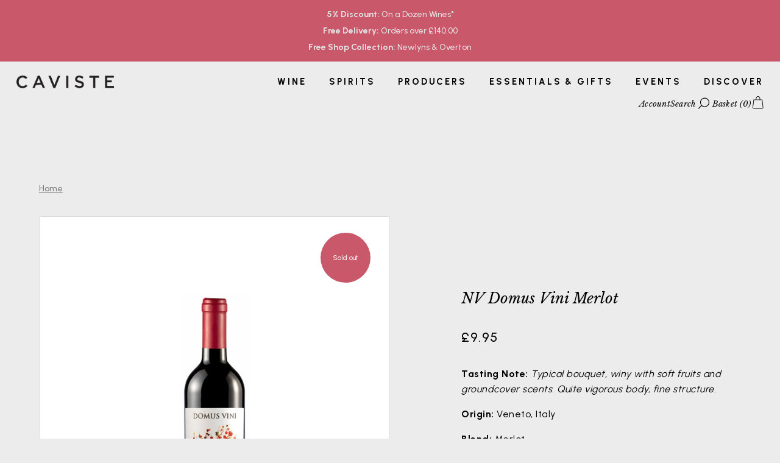

--- FILE ---
content_type: text/html; charset=utf-8
request_url: https://caviste.co.uk/products/nv_domus_vini_merlot
body_size: 31189
content:
<!doctype html>
<html class="no-js" lang="en">
<head>
<!-- "snippets/booster-seo.liquid" was not rendered, the associated app was uninstalled -->
<!-- Google tag (gtag.js) -->
<script async src="https://www.googletagmanager.com/gtag/js?id=Tag_ID"></script>
<script>
 window.dataLayer = window.dataLayer || [];
 function gtag(){dataLayer.push(arguments);}
 gtag('js', new Date());
 gtag('config', 'Tag_ID');
</script>





   <meta name="description" content="Buy NV Domus Vini Merlot at Caviste Wine!">






  <title>NV Domus Vini Merlot | Caviste Wine</title>



<script>
  document.addEventListener("DOMContentLoaded", function() {
    var head = document.head;
    var r = document.createElement('script');
    r.type = "module";
    r.integrity = "sha384-MWfCL6g1OTGsbSwfuMHc8+8J2u71/LA8dzlIN3ycajckxuZZmF+DNjdm7O6H3PSq";
    r.src = "//instant.page/5.1.1";
    r.defer = true;
    head.appendChild(r);
  });
</script>





<!-- seo-booster-json-ld-store -->

<!-- seo-booster-website -->
<script type="application/ld+json">
{
   "@context": "http://schema.org",
   "@type": "WebSite",
   "url": "https://caviste.co.uk/",
   "potentialAction": {
     "@type": "SearchAction",
     "target": "https://caviste.co.uk/search?q={search_term_string}",
     "query-input": "required name=search_term_string"
   }
}
</script>
<!-- end-seo-booster-website -->

<!-- seo-booster-organization -->
<script type="application/ld+json">
{
	"@context": "http://schema.org",
	"@type": "Organization","name": "Caviste Ltd","url": "https://caviste.co.uk","logo": "https://sb.secomapp.com/images/artwork/sb_logo_68716.png"

	,"sameAs" : [
	
		"www.caviste.co.uk",
	
		"https://www.instagram.com/cavistewine/",
	
		"https://www.facebook.com/cavistewine/"
	
	]}
</script>
<!-- end-seo-booster-organization -->


<!-- End - seo-booster-json-ld-store -->


  <!-- Showcase 5.4.2 -->

  <link rel="preload" href="//caviste.co.uk/cdn/shop/t/44/assets/styles.css?v=26163730695118386591767528101" as="style">

  <meta charset="utf-8" />
<meta name="viewport" content="width=device-width,initial-scale=1.0" />
<meta http-equiv="X-UA-Compatible" content="IE=edge">

<link rel="preconnect" href="https://cdn.shopify.com" crossorigin>
<link rel="preconnect" href="https://fonts.shopify.com" crossorigin>
<link rel="preconnect" href="https://monorail-edge.shopifysvc.com"><link rel="preload" href="//caviste.co.uk/cdn/shop/t/44/assets/vendor.min.js?v=29461139837223071051767528084" as="script">
<link rel="preload" href="//caviste.co.uk/cdn/shop/t/44/assets/theme.js?v=29822859808222158451767528079" as="script"><link rel="canonical" href="https://caviste.co.uk/products/nv_domus_vini_merlot" /><link rel="shortcut icon" href="//caviste.co.uk/cdn/shop/files/caviste_favicon.png?v=1662475607" type="image/png" /><meta name="description" content="Buy NV Domus Vini Merlot at Caviste Wine!">
<meta name="theme-color" content="#000000">

   

  <meta property="og:site_name" content="Caviste Wine">
<meta property="og:url" content="https://caviste.co.uk/products/nv_domus_vini_merlot">
<meta property="og:title" content="NV Domus Vini Merlot | Caviste Wine">
<meta property="og:type" content="product">
<meta property="og:description" content="Buy NV Domus Vini Merlot at Caviste Wine!"><meta property="og:image" content="http://caviste.co.uk/cdn/shop/products/nv-domus-vini-merlot-caviste-wine-889510_1200x1200.jpg?v=1744286959">
  <meta property="og:image:secure_url" content="https://caviste.co.uk/cdn/shop/products/nv-domus-vini-merlot-caviste-wine-889510_1200x1200.jpg?v=1744286959">
  <meta property="og:image:width" content="1200">
  <meta property="og:image:height" content="1200"><meta property="og:price:amount" content="9.95">
  <meta property="og:price:currency" content="GBP"><meta name="twitter:card" content="summary_large_image">
<meta name="twitter:title" content="NV Domus Vini Merlot | Caviste Wine">
<meta name="twitter:description" content="Buy NV Domus Vini Merlot at Caviste Wine!">


  <style data-shopify>
    :root {
      --viewport-height: 100vh;
      --viewport-height-first-section: 100vh;
      --nav-height: 0;
    }
  </style>

  <link href="//caviste.co.uk/cdn/shop/t/44/assets/styles.css?v=26163730695118386591767528101" rel="stylesheet" type="text/css" media="all" />

  <!-- Valiant custom styles -->
  <link rel="stylesheet" href="//caviste.co.uk/cdn/shop/t/44/assets/valiant-custom-styles.css?v=82768253803041564821767528100"><script>window.performance && window.performance.mark && window.performance.mark('shopify.content_for_header.start');</script><meta name="facebook-domain-verification" content="fc5x3qqz9ehpbranoa9wh7zkg5xcpu">
<meta name="google-site-verification" content="N8UVUJb8wBYo6NPcPVMsasOFdC5WJpy3s7ZPEW_QSSk">
<meta id="shopify-digital-wallet" name="shopify-digital-wallet" content="/62472290498/digital_wallets/dialog">
<meta name="shopify-checkout-api-token" content="163bf9ffcd89b7e064f06ffc665f7334">
<link rel="alternate" type="application/json+oembed" href="https://caviste.co.uk/products/nv_domus_vini_merlot.oembed">
<script async="async" src="/checkouts/internal/preloads.js?locale=en-GB"></script>
<link rel="preconnect" href="https://shop.app" crossorigin="anonymous">
<script async="async" src="https://shop.app/checkouts/internal/preloads.js?locale=en-GB&shop_id=62472290498" crossorigin="anonymous"></script>
<script id="apple-pay-shop-capabilities" type="application/json">{"shopId":62472290498,"countryCode":"GB","currencyCode":"GBP","merchantCapabilities":["supports3DS"],"merchantId":"gid:\/\/shopify\/Shop\/62472290498","merchantName":"Caviste Wine","requiredBillingContactFields":["postalAddress","email","phone"],"requiredShippingContactFields":["postalAddress","email","phone"],"shippingType":"shipping","supportedNetworks":["visa","maestro","masterCard","amex","discover","elo"],"total":{"type":"pending","label":"Caviste Wine","amount":"1.00"},"shopifyPaymentsEnabled":true,"supportsSubscriptions":true}</script>
<script id="shopify-features" type="application/json">{"accessToken":"163bf9ffcd89b7e064f06ffc665f7334","betas":["rich-media-storefront-analytics"],"domain":"caviste.co.uk","predictiveSearch":true,"shopId":62472290498,"locale":"en"}</script>
<script>var Shopify = Shopify || {};
Shopify.shop = "cavistewines.myshopify.com";
Shopify.locale = "en";
Shopify.currency = {"active":"GBP","rate":"1.0"};
Shopify.country = "GB";
Shopify.theme = {"name":"Caviste Jan26","id":182447374714,"schema_name":"Showcase","schema_version":"5.4.2","theme_store_id":677,"role":"main"};
Shopify.theme.handle = "null";
Shopify.theme.style = {"id":null,"handle":null};
Shopify.cdnHost = "caviste.co.uk/cdn";
Shopify.routes = Shopify.routes || {};
Shopify.routes.root = "/";</script>
<script type="module">!function(o){(o.Shopify=o.Shopify||{}).modules=!0}(window);</script>
<script>!function(o){function n(){var o=[];function n(){o.push(Array.prototype.slice.apply(arguments))}return n.q=o,n}var t=o.Shopify=o.Shopify||{};t.loadFeatures=n(),t.autoloadFeatures=n()}(window);</script>
<script>
  window.ShopifyPay = window.ShopifyPay || {};
  window.ShopifyPay.apiHost = "shop.app\/pay";
  window.ShopifyPay.redirectState = null;
</script>
<script id="shop-js-analytics" type="application/json">{"pageType":"product"}</script>
<script defer="defer" async type="module" src="//caviste.co.uk/cdn/shopifycloud/shop-js/modules/v2/client.init-shop-cart-sync_BT-GjEfc.en.esm.js"></script>
<script defer="defer" async type="module" src="//caviste.co.uk/cdn/shopifycloud/shop-js/modules/v2/chunk.common_D58fp_Oc.esm.js"></script>
<script defer="defer" async type="module" src="//caviste.co.uk/cdn/shopifycloud/shop-js/modules/v2/chunk.modal_xMitdFEc.esm.js"></script>
<script type="module">
  await import("//caviste.co.uk/cdn/shopifycloud/shop-js/modules/v2/client.init-shop-cart-sync_BT-GjEfc.en.esm.js");
await import("//caviste.co.uk/cdn/shopifycloud/shop-js/modules/v2/chunk.common_D58fp_Oc.esm.js");
await import("//caviste.co.uk/cdn/shopifycloud/shop-js/modules/v2/chunk.modal_xMitdFEc.esm.js");

  window.Shopify.SignInWithShop?.initShopCartSync?.({"fedCMEnabled":true,"windoidEnabled":true});

</script>
<script>
  window.Shopify = window.Shopify || {};
  if (!window.Shopify.featureAssets) window.Shopify.featureAssets = {};
  window.Shopify.featureAssets['shop-js'] = {"shop-cart-sync":["modules/v2/client.shop-cart-sync_DZOKe7Ll.en.esm.js","modules/v2/chunk.common_D58fp_Oc.esm.js","modules/v2/chunk.modal_xMitdFEc.esm.js"],"init-fed-cm":["modules/v2/client.init-fed-cm_B6oLuCjv.en.esm.js","modules/v2/chunk.common_D58fp_Oc.esm.js","modules/v2/chunk.modal_xMitdFEc.esm.js"],"shop-cash-offers":["modules/v2/client.shop-cash-offers_D2sdYoxE.en.esm.js","modules/v2/chunk.common_D58fp_Oc.esm.js","modules/v2/chunk.modal_xMitdFEc.esm.js"],"shop-login-button":["modules/v2/client.shop-login-button_QeVjl5Y3.en.esm.js","modules/v2/chunk.common_D58fp_Oc.esm.js","modules/v2/chunk.modal_xMitdFEc.esm.js"],"pay-button":["modules/v2/client.pay-button_DXTOsIq6.en.esm.js","modules/v2/chunk.common_D58fp_Oc.esm.js","modules/v2/chunk.modal_xMitdFEc.esm.js"],"shop-button":["modules/v2/client.shop-button_DQZHx9pm.en.esm.js","modules/v2/chunk.common_D58fp_Oc.esm.js","modules/v2/chunk.modal_xMitdFEc.esm.js"],"avatar":["modules/v2/client.avatar_BTnouDA3.en.esm.js"],"init-windoid":["modules/v2/client.init-windoid_CR1B-cfM.en.esm.js","modules/v2/chunk.common_D58fp_Oc.esm.js","modules/v2/chunk.modal_xMitdFEc.esm.js"],"init-shop-for-new-customer-accounts":["modules/v2/client.init-shop-for-new-customer-accounts_C_vY_xzh.en.esm.js","modules/v2/client.shop-login-button_QeVjl5Y3.en.esm.js","modules/v2/chunk.common_D58fp_Oc.esm.js","modules/v2/chunk.modal_xMitdFEc.esm.js"],"init-shop-email-lookup-coordinator":["modules/v2/client.init-shop-email-lookup-coordinator_BI7n9ZSv.en.esm.js","modules/v2/chunk.common_D58fp_Oc.esm.js","modules/v2/chunk.modal_xMitdFEc.esm.js"],"init-shop-cart-sync":["modules/v2/client.init-shop-cart-sync_BT-GjEfc.en.esm.js","modules/v2/chunk.common_D58fp_Oc.esm.js","modules/v2/chunk.modal_xMitdFEc.esm.js"],"shop-toast-manager":["modules/v2/client.shop-toast-manager_DiYdP3xc.en.esm.js","modules/v2/chunk.common_D58fp_Oc.esm.js","modules/v2/chunk.modal_xMitdFEc.esm.js"],"init-customer-accounts":["modules/v2/client.init-customer-accounts_D9ZNqS-Q.en.esm.js","modules/v2/client.shop-login-button_QeVjl5Y3.en.esm.js","modules/v2/chunk.common_D58fp_Oc.esm.js","modules/v2/chunk.modal_xMitdFEc.esm.js"],"init-customer-accounts-sign-up":["modules/v2/client.init-customer-accounts-sign-up_iGw4briv.en.esm.js","modules/v2/client.shop-login-button_QeVjl5Y3.en.esm.js","modules/v2/chunk.common_D58fp_Oc.esm.js","modules/v2/chunk.modal_xMitdFEc.esm.js"],"shop-follow-button":["modules/v2/client.shop-follow-button_CqMgW2wH.en.esm.js","modules/v2/chunk.common_D58fp_Oc.esm.js","modules/v2/chunk.modal_xMitdFEc.esm.js"],"checkout-modal":["modules/v2/client.checkout-modal_xHeaAweL.en.esm.js","modules/v2/chunk.common_D58fp_Oc.esm.js","modules/v2/chunk.modal_xMitdFEc.esm.js"],"shop-login":["modules/v2/client.shop-login_D91U-Q7h.en.esm.js","modules/v2/chunk.common_D58fp_Oc.esm.js","modules/v2/chunk.modal_xMitdFEc.esm.js"],"lead-capture":["modules/v2/client.lead-capture_BJmE1dJe.en.esm.js","modules/v2/chunk.common_D58fp_Oc.esm.js","modules/v2/chunk.modal_xMitdFEc.esm.js"],"payment-terms":["modules/v2/client.payment-terms_Ci9AEqFq.en.esm.js","modules/v2/chunk.common_D58fp_Oc.esm.js","modules/v2/chunk.modal_xMitdFEc.esm.js"]};
</script>
<script>(function() {
  var isLoaded = false;
  function asyncLoad() {
    if (isLoaded) return;
    isLoaded = true;
    var urls = ["https:\/\/chimpstatic.com\/mcjs-connected\/js\/users\/cbc076a284802c1fb54911b24\/b29057ceb6dec2af112d625b4.js?shop=cavistewines.myshopify.com","https:\/\/static.rechargecdn.com\/assets\/js\/widget.min.js?shop=cavistewines.myshopify.com"];
    for (var i = 0; i < urls.length; i++) {
      var s = document.createElement('script');
      s.type = 'text/javascript';
      s.async = true;
      s.src = urls[i];
      var x = document.getElementsByTagName('script')[0];
      x.parentNode.insertBefore(s, x);
    }
  };
  if(window.attachEvent) {
    window.attachEvent('onload', asyncLoad);
  } else {
    window.addEventListener('load', asyncLoad, false);
  }
})();</script>
<script id="__st">var __st={"a":62472290498,"offset":0,"reqid":"ee8e79f5-85f8-4ff5-befb-784d37016c31-1769093133","pageurl":"caviste.co.uk\/products\/nv_domus_vini_merlot","u":"1ac298820e03","p":"product","rtyp":"product","rid":7694066680002};</script>
<script>window.ShopifyPaypalV4VisibilityTracking = true;</script>
<script id="captcha-bootstrap">!function(){'use strict';const t='contact',e='account',n='new_comment',o=[[t,t],['blogs',n],['comments',n],[t,'customer']],c=[[e,'customer_login'],[e,'guest_login'],[e,'recover_customer_password'],[e,'create_customer']],r=t=>t.map((([t,e])=>`form[action*='/${t}']:not([data-nocaptcha='true']) input[name='form_type'][value='${e}']`)).join(','),a=t=>()=>t?[...document.querySelectorAll(t)].map((t=>t.form)):[];function s(){const t=[...o],e=r(t);return a(e)}const i='password',u='form_key',d=['recaptcha-v3-token','g-recaptcha-response','h-captcha-response',i],f=()=>{try{return window.sessionStorage}catch{return}},m='__shopify_v',_=t=>t.elements[u];function p(t,e,n=!1){try{const o=window.sessionStorage,c=JSON.parse(o.getItem(e)),{data:r}=function(t){const{data:e,action:n}=t;return t[m]||n?{data:e,action:n}:{data:t,action:n}}(c);for(const[e,n]of Object.entries(r))t.elements[e]&&(t.elements[e].value=n);n&&o.removeItem(e)}catch(o){console.error('form repopulation failed',{error:o})}}const l='form_type',E='cptcha';function T(t){t.dataset[E]=!0}const w=window,h=w.document,L='Shopify',v='ce_forms',y='captcha';let A=!1;((t,e)=>{const n=(g='f06e6c50-85a8-45c8-87d0-21a2b65856fe',I='https://cdn.shopify.com/shopifycloud/storefront-forms-hcaptcha/ce_storefront_forms_captcha_hcaptcha.v1.5.2.iife.js',D={infoText:'Protected by hCaptcha',privacyText:'Privacy',termsText:'Terms'},(t,e,n)=>{const o=w[L][v],c=o.bindForm;if(c)return c(t,g,e,D).then(n);var r;o.q.push([[t,g,e,D],n]),r=I,A||(h.body.append(Object.assign(h.createElement('script'),{id:'captcha-provider',async:!0,src:r})),A=!0)});var g,I,D;w[L]=w[L]||{},w[L][v]=w[L][v]||{},w[L][v].q=[],w[L][y]=w[L][y]||{},w[L][y].protect=function(t,e){n(t,void 0,e),T(t)},Object.freeze(w[L][y]),function(t,e,n,w,h,L){const[v,y,A,g]=function(t,e,n){const i=e?o:[],u=t?c:[],d=[...i,...u],f=r(d),m=r(i),_=r(d.filter((([t,e])=>n.includes(e))));return[a(f),a(m),a(_),s()]}(w,h,L),I=t=>{const e=t.target;return e instanceof HTMLFormElement?e:e&&e.form},D=t=>v().includes(t);t.addEventListener('submit',(t=>{const e=I(t);if(!e)return;const n=D(e)&&!e.dataset.hcaptchaBound&&!e.dataset.recaptchaBound,o=_(e),c=g().includes(e)&&(!o||!o.value);(n||c)&&t.preventDefault(),c&&!n&&(function(t){try{if(!f())return;!function(t){const e=f();if(!e)return;const n=_(t);if(!n)return;const o=n.value;o&&e.removeItem(o)}(t);const e=Array.from(Array(32),(()=>Math.random().toString(36)[2])).join('');!function(t,e){_(t)||t.append(Object.assign(document.createElement('input'),{type:'hidden',name:u})),t.elements[u].value=e}(t,e),function(t,e){const n=f();if(!n)return;const o=[...t.querySelectorAll(`input[type='${i}']`)].map((({name:t})=>t)),c=[...d,...o],r={};for(const[a,s]of new FormData(t).entries())c.includes(a)||(r[a]=s);n.setItem(e,JSON.stringify({[m]:1,action:t.action,data:r}))}(t,e)}catch(e){console.error('failed to persist form',e)}}(e),e.submit())}));const S=(t,e)=>{t&&!t.dataset[E]&&(n(t,e.some((e=>e===t))),T(t))};for(const o of['focusin','change'])t.addEventListener(o,(t=>{const e=I(t);D(e)&&S(e,y())}));const B=e.get('form_key'),M=e.get(l),P=B&&M;t.addEventListener('DOMContentLoaded',(()=>{const t=y();if(P)for(const e of t)e.elements[l].value===M&&p(e,B);[...new Set([...A(),...v().filter((t=>'true'===t.dataset.shopifyCaptcha))])].forEach((e=>S(e,t)))}))}(h,new URLSearchParams(w.location.search),n,t,e,['guest_login'])})(!0,!0)}();</script>
<script integrity="sha256-4kQ18oKyAcykRKYeNunJcIwy7WH5gtpwJnB7kiuLZ1E=" data-source-attribution="shopify.loadfeatures" defer="defer" src="//caviste.co.uk/cdn/shopifycloud/storefront/assets/storefront/load_feature-a0a9edcb.js" crossorigin="anonymous"></script>
<script crossorigin="anonymous" defer="defer" src="//caviste.co.uk/cdn/shopifycloud/storefront/assets/shopify_pay/storefront-65b4c6d7.js?v=20250812"></script>
<script data-source-attribution="shopify.dynamic_checkout.dynamic.init">var Shopify=Shopify||{};Shopify.PaymentButton=Shopify.PaymentButton||{isStorefrontPortableWallets:!0,init:function(){window.Shopify.PaymentButton.init=function(){};var t=document.createElement("script");t.src="https://caviste.co.uk/cdn/shopifycloud/portable-wallets/latest/portable-wallets.en.js",t.type="module",document.head.appendChild(t)}};
</script>
<script data-source-attribution="shopify.dynamic_checkout.buyer_consent">
  function portableWalletsHideBuyerConsent(e){var t=document.getElementById("shopify-buyer-consent"),n=document.getElementById("shopify-subscription-policy-button");t&&n&&(t.classList.add("hidden"),t.setAttribute("aria-hidden","true"),n.removeEventListener("click",e))}function portableWalletsShowBuyerConsent(e){var t=document.getElementById("shopify-buyer-consent"),n=document.getElementById("shopify-subscription-policy-button");t&&n&&(t.classList.remove("hidden"),t.removeAttribute("aria-hidden"),n.addEventListener("click",e))}window.Shopify?.PaymentButton&&(window.Shopify.PaymentButton.hideBuyerConsent=portableWalletsHideBuyerConsent,window.Shopify.PaymentButton.showBuyerConsent=portableWalletsShowBuyerConsent);
</script>
<script>
  function portableWalletsCleanup(e){e&&e.src&&console.error("Failed to load portable wallets script "+e.src);var t=document.querySelectorAll("shopify-accelerated-checkout .shopify-payment-button__skeleton, shopify-accelerated-checkout-cart .wallet-cart-button__skeleton"),e=document.getElementById("shopify-buyer-consent");for(let e=0;e<t.length;e++)t[e].remove();e&&e.remove()}function portableWalletsNotLoadedAsModule(e){e instanceof ErrorEvent&&"string"==typeof e.message&&e.message.includes("import.meta")&&"string"==typeof e.filename&&e.filename.includes("portable-wallets")&&(window.removeEventListener("error",portableWalletsNotLoadedAsModule),window.Shopify.PaymentButton.failedToLoad=e,"loading"===document.readyState?document.addEventListener("DOMContentLoaded",window.Shopify.PaymentButton.init):window.Shopify.PaymentButton.init())}window.addEventListener("error",portableWalletsNotLoadedAsModule);
</script>

<script type="module" src="https://caviste.co.uk/cdn/shopifycloud/portable-wallets/latest/portable-wallets.en.js" onError="portableWalletsCleanup(this)" crossorigin="anonymous"></script>
<script nomodule>
  document.addEventListener("DOMContentLoaded", portableWalletsCleanup);
</script>

<script id='scb4127' type='text/javascript' async='' src='https://caviste.co.uk/cdn/shopifycloud/privacy-banner/storefront-banner.js'></script><link id="shopify-accelerated-checkout-styles" rel="stylesheet" media="screen" href="https://caviste.co.uk/cdn/shopifycloud/portable-wallets/latest/accelerated-checkout-backwards-compat.css" crossorigin="anonymous">
<style id="shopify-accelerated-checkout-cart">
        #shopify-buyer-consent {
  margin-top: 1em;
  display: inline-block;
  width: 100%;
}

#shopify-buyer-consent.hidden {
  display: none;
}

#shopify-subscription-policy-button {
  background: none;
  border: none;
  padding: 0;
  text-decoration: underline;
  font-size: inherit;
  cursor: pointer;
}

#shopify-subscription-policy-button::before {
  box-shadow: none;
}

      </style>

<script>window.performance && window.performance.mark && window.performance.mark('shopify.content_for_header.end');</script><script>
    document.documentElement.className = document.documentElement.className.replace('no-js', 'js');
    window.theme = window.theme || {};
    
      theme.money_format_with_code_preference = "£{{amount}}";
    
    theme.money_format = "£{{amount}}";
    theme.money_container = '.theme-money';
    theme.strings = {
      previous: "Previous",
      next: "Next",
      close: "Close",
      addressError: "Error looking up that address",
      addressNoResults: "No results for that address",
      addressQueryLimit: "You have exceeded the Google API usage limit. Consider upgrading to a \u003ca href=\"https:\/\/developers.google.com\/maps\/premium\/usage-limits\"\u003ePremium Plan\u003c\/a\u003e.",
      authError: "There was a problem authenticating your Google Maps API Key.",
      back: "Back",
      cartConfirmation: "You must agree to the terms and conditions before continuing.",
      loadMore: "Load more",
      infiniteScrollNoMore: "No more results",
      priceNonExistent: "Unavailable",
      buttonDefault: "Add to Cart",
      buttonPreorder: "Pre-order",
      buttonNoStock: "Out of stock",
      buttonNoVariant: "Unavailable",
      variantNoStock: "Sold out",
      unitPriceSeparator: " \/ ",
      colorBoxPrevious: "Previous",
      colorBoxNext: "Next",
      colorBoxClose: "Close",
      navigateHome: "Home",
      productAddingToCart: "Adding",
      productAddedToCart: "Added to cart",
      popupWasAdded: "was added to your cart",
      popupCheckout: "Checkout",
      popupContinueShopping: "Continue shopping",
      onlyXLeft: "[[ quantity ]] in stock",
      priceSoldOut: "Sold Out",
      inventoryLowStock: "Low stock",
      inventoryInStock: "In stock",
      loading: "Loading...",
      viewCart: "View cart",
      page: "Page {{ page }}",
      imageSlider: "Image slider",
      clearAll: "Clear all"
    };
    theme.routes = {
      root_url: '/',
      cart_url: '/cart',
      cart_add_url: '/cart/add',
      checkout: '/checkout'
    };
    theme.settings = {
      animationEnabledDesktop: false,
      animationEnabledMobile: false
    };

    theme.checkViewportFillers = function(){
      var toggleState = false;
      var elPageContent = document.getElementById('page-content');
      if(elPageContent) {
        var elOverlapSection = elPageContent.querySelector('.header-overlap-section');
        if (elOverlapSection) {
          var padding = parseInt(getComputedStyle(elPageContent).getPropertyValue('padding-top'));
          toggleState = ((Math.round(elOverlapSection.offsetTop) - padding) === 0);
        }
      }
      if(toggleState) {
        document.getElementsByTagName('body')[0].classList.add('header-section-overlap');
      } else {
        document.getElementsByTagName('body')[0].classList.remove('header-section-overlap');
      }
    };

    theme.assessAltLogo = function(){
      var elsOverlappers = document.querySelectorAll('.needs-alt-logo');
      var useAltLogo = false;
      if(elsOverlappers.length) {
        var elSiteControl = document.querySelector('#site-control');
        var elSiteControlInner = document.querySelector('#site-control .site-control__inner');
        var headerMid = elSiteControlInner.offsetTop + elSiteControl.offsetTop + elSiteControlInner.offsetHeight / 2;
        Array.prototype.forEach.call(elsOverlappers, function(el, i){
          var thisTop = el.getBoundingClientRect().top;
          var thisBottom = thisTop + el.offsetHeight;
          if(headerMid > thisTop && headerMid < thisBottom) {
            useAltLogo = true;
            return false;
          }
        });
      }
      if(useAltLogo) {
        document.getElementsByTagName('body')[0].classList.add('use-alt-logo');
      } else {
        document.getElementsByTagName('body')[0].classList.remove('use-alt-logo');
      }
    };
  </script>
<link href="https://monorail-edge.shopifysvc.com" rel="dns-prefetch">
<script>(function(){if ("sendBeacon" in navigator && "performance" in window) {try {var session_token_from_headers = performance.getEntriesByType('navigation')[0].serverTiming.find(x => x.name == '_s').description;} catch {var session_token_from_headers = undefined;}var session_cookie_matches = document.cookie.match(/_shopify_s=([^;]*)/);var session_token_from_cookie = session_cookie_matches && session_cookie_matches.length === 2 ? session_cookie_matches[1] : "";var session_token = session_token_from_headers || session_token_from_cookie || "";function handle_abandonment_event(e) {var entries = performance.getEntries().filter(function(entry) {return /monorail-edge.shopifysvc.com/.test(entry.name);});if (!window.abandonment_tracked && entries.length === 0) {window.abandonment_tracked = true;var currentMs = Date.now();var navigation_start = performance.timing.navigationStart;var payload = {shop_id: 62472290498,url: window.location.href,navigation_start,duration: currentMs - navigation_start,session_token,page_type: "product"};window.navigator.sendBeacon("https://monorail-edge.shopifysvc.com/v1/produce", JSON.stringify({schema_id: "online_store_buyer_site_abandonment/1.1",payload: payload,metadata: {event_created_at_ms: currentMs,event_sent_at_ms: currentMs}}));}}window.addEventListener('pagehide', handle_abandonment_event);}}());</script>
<script id="web-pixels-manager-setup">(function e(e,d,r,n,o){if(void 0===o&&(o={}),!Boolean(null===(a=null===(i=window.Shopify)||void 0===i?void 0:i.analytics)||void 0===a?void 0:a.replayQueue)){var i,a;window.Shopify=window.Shopify||{};var t=window.Shopify;t.analytics=t.analytics||{};var s=t.analytics;s.replayQueue=[],s.publish=function(e,d,r){return s.replayQueue.push([e,d,r]),!0};try{self.performance.mark("wpm:start")}catch(e){}var l=function(){var e={modern:/Edge?\/(1{2}[4-9]|1[2-9]\d|[2-9]\d{2}|\d{4,})\.\d+(\.\d+|)|Firefox\/(1{2}[4-9]|1[2-9]\d|[2-9]\d{2}|\d{4,})\.\d+(\.\d+|)|Chrom(ium|e)\/(9{2}|\d{3,})\.\d+(\.\d+|)|(Maci|X1{2}).+ Version\/(15\.\d+|(1[6-9]|[2-9]\d|\d{3,})\.\d+)([,.]\d+|)( \(\w+\)|)( Mobile\/\w+|) Safari\/|Chrome.+OPR\/(9{2}|\d{3,})\.\d+\.\d+|(CPU[ +]OS|iPhone[ +]OS|CPU[ +]iPhone|CPU IPhone OS|CPU iPad OS)[ +]+(15[._]\d+|(1[6-9]|[2-9]\d|\d{3,})[._]\d+)([._]\d+|)|Android:?[ /-](13[3-9]|1[4-9]\d|[2-9]\d{2}|\d{4,})(\.\d+|)(\.\d+|)|Android.+Firefox\/(13[5-9]|1[4-9]\d|[2-9]\d{2}|\d{4,})\.\d+(\.\d+|)|Android.+Chrom(ium|e)\/(13[3-9]|1[4-9]\d|[2-9]\d{2}|\d{4,})\.\d+(\.\d+|)|SamsungBrowser\/([2-9]\d|\d{3,})\.\d+/,legacy:/Edge?\/(1[6-9]|[2-9]\d|\d{3,})\.\d+(\.\d+|)|Firefox\/(5[4-9]|[6-9]\d|\d{3,})\.\d+(\.\d+|)|Chrom(ium|e)\/(5[1-9]|[6-9]\d|\d{3,})\.\d+(\.\d+|)([\d.]+$|.*Safari\/(?![\d.]+ Edge\/[\d.]+$))|(Maci|X1{2}).+ Version\/(10\.\d+|(1[1-9]|[2-9]\d|\d{3,})\.\d+)([,.]\d+|)( \(\w+\)|)( Mobile\/\w+|) Safari\/|Chrome.+OPR\/(3[89]|[4-9]\d|\d{3,})\.\d+\.\d+|(CPU[ +]OS|iPhone[ +]OS|CPU[ +]iPhone|CPU IPhone OS|CPU iPad OS)[ +]+(10[._]\d+|(1[1-9]|[2-9]\d|\d{3,})[._]\d+)([._]\d+|)|Android:?[ /-](13[3-9]|1[4-9]\d|[2-9]\d{2}|\d{4,})(\.\d+|)(\.\d+|)|Mobile Safari.+OPR\/([89]\d|\d{3,})\.\d+\.\d+|Android.+Firefox\/(13[5-9]|1[4-9]\d|[2-9]\d{2}|\d{4,})\.\d+(\.\d+|)|Android.+Chrom(ium|e)\/(13[3-9]|1[4-9]\d|[2-9]\d{2}|\d{4,})\.\d+(\.\d+|)|Android.+(UC? ?Browser|UCWEB|U3)[ /]?(15\.([5-9]|\d{2,})|(1[6-9]|[2-9]\d|\d{3,})\.\d+)\.\d+|SamsungBrowser\/(5\.\d+|([6-9]|\d{2,})\.\d+)|Android.+MQ{2}Browser\/(14(\.(9|\d{2,})|)|(1[5-9]|[2-9]\d|\d{3,})(\.\d+|))(\.\d+|)|K[Aa][Ii]OS\/(3\.\d+|([4-9]|\d{2,})\.\d+)(\.\d+|)/},d=e.modern,r=e.legacy,n=navigator.userAgent;return n.match(d)?"modern":n.match(r)?"legacy":"unknown"}(),u="modern"===l?"modern":"legacy",c=(null!=n?n:{modern:"",legacy:""})[u],f=function(e){return[e.baseUrl,"/wpm","/b",e.hashVersion,"modern"===e.buildTarget?"m":"l",".js"].join("")}({baseUrl:d,hashVersion:r,buildTarget:u}),m=function(e){var d=e.version,r=e.bundleTarget,n=e.surface,o=e.pageUrl,i=e.monorailEndpoint;return{emit:function(e){var a=e.status,t=e.errorMsg,s=(new Date).getTime(),l=JSON.stringify({metadata:{event_sent_at_ms:s},events:[{schema_id:"web_pixels_manager_load/3.1",payload:{version:d,bundle_target:r,page_url:o,status:a,surface:n,error_msg:t},metadata:{event_created_at_ms:s}}]});if(!i)return console&&console.warn&&console.warn("[Web Pixels Manager] No Monorail endpoint provided, skipping logging."),!1;try{return self.navigator.sendBeacon.bind(self.navigator)(i,l)}catch(e){}var u=new XMLHttpRequest;try{return u.open("POST",i,!0),u.setRequestHeader("Content-Type","text/plain"),u.send(l),!0}catch(e){return console&&console.warn&&console.warn("[Web Pixels Manager] Got an unhandled error while logging to Monorail."),!1}}}}({version:r,bundleTarget:l,surface:e.surface,pageUrl:self.location.href,monorailEndpoint:e.monorailEndpoint});try{o.browserTarget=l,function(e){var d=e.src,r=e.async,n=void 0===r||r,o=e.onload,i=e.onerror,a=e.sri,t=e.scriptDataAttributes,s=void 0===t?{}:t,l=document.createElement("script"),u=document.querySelector("head"),c=document.querySelector("body");if(l.async=n,l.src=d,a&&(l.integrity=a,l.crossOrigin="anonymous"),s)for(var f in s)if(Object.prototype.hasOwnProperty.call(s,f))try{l.dataset[f]=s[f]}catch(e){}if(o&&l.addEventListener("load",o),i&&l.addEventListener("error",i),u)u.appendChild(l);else{if(!c)throw new Error("Did not find a head or body element to append the script");c.appendChild(l)}}({src:f,async:!0,onload:function(){if(!function(){var e,d;return Boolean(null===(d=null===(e=window.Shopify)||void 0===e?void 0:e.analytics)||void 0===d?void 0:d.initialized)}()){var d=window.webPixelsManager.init(e)||void 0;if(d){var r=window.Shopify.analytics;r.replayQueue.forEach((function(e){var r=e[0],n=e[1],o=e[2];d.publishCustomEvent(r,n,o)})),r.replayQueue=[],r.publish=d.publishCustomEvent,r.visitor=d.visitor,r.initialized=!0}}},onerror:function(){return m.emit({status:"failed",errorMsg:"".concat(f," has failed to load")})},sri:function(e){var d=/^sha384-[A-Za-z0-9+/=]+$/;return"string"==typeof e&&d.test(e)}(c)?c:"",scriptDataAttributes:o}),m.emit({status:"loading"})}catch(e){m.emit({status:"failed",errorMsg:(null==e?void 0:e.message)||"Unknown error"})}}})({shopId: 62472290498,storefrontBaseUrl: "https://caviste.co.uk",extensionsBaseUrl: "https://extensions.shopifycdn.com/cdn/shopifycloud/web-pixels-manager",monorailEndpoint: "https://monorail-edge.shopifysvc.com/unstable/produce_batch",surface: "storefront-renderer",enabledBetaFlags: ["2dca8a86"],webPixelsConfigList: [{"id":"1574863226","configuration":"{\"store_id\":\"201403\",\"environment\":\"prod\"}","eventPayloadVersion":"v1","runtimeContext":"STRICT","scriptVersion":"e1b3f843f8a910884b33e33e956dd640","type":"APP","apiClientId":294517,"privacyPurposes":[],"dataSharingAdjustments":{"protectedCustomerApprovalScopes":["read_customer_address","read_customer_email","read_customer_name","read_customer_personal_data","read_customer_phone"]}},{"id":"393576642","configuration":"{\"config\":\"{\\\"pixel_id\\\":\\\"G-NE1YYE5WD6\\\",\\\"target_country\\\":\\\"GB\\\",\\\"gtag_events\\\":[{\\\"type\\\":\\\"begin_checkout\\\",\\\"action_label\\\":[\\\"G-NE1YYE5WD6\\\",\\\"AW-620522505\\\/vFoPCOC_6vUBEInY8acC\\\"]},{\\\"type\\\":\\\"search\\\",\\\"action_label\\\":[\\\"G-NE1YYE5WD6\\\",\\\"AW-620522505\\\/Ee51COO_6vUBEInY8acC\\\"]},{\\\"type\\\":\\\"view_item\\\",\\\"action_label\\\":[\\\"G-NE1YYE5WD6\\\",\\\"AW-620522505\\\/t0jzCNq_6vUBEInY8acC\\\",\\\"MC-P5T32S9FV2\\\"]},{\\\"type\\\":\\\"purchase\\\",\\\"action_label\\\":[\\\"G-NE1YYE5WD6\\\",\\\"AW-620522505\\\/YwBrCNe_6vUBEInY8acC\\\",\\\"MC-P5T32S9FV2\\\"]},{\\\"type\\\":\\\"page_view\\\",\\\"action_label\\\":[\\\"G-NE1YYE5WD6\\\",\\\"AW-620522505\\\/LnV8CNS_6vUBEInY8acC\\\",\\\"MC-P5T32S9FV2\\\"]},{\\\"type\\\":\\\"add_payment_info\\\",\\\"action_label\\\":[\\\"G-NE1YYE5WD6\\\",\\\"AW-620522505\\\/mAJ9COa_6vUBEInY8acC\\\"]},{\\\"type\\\":\\\"add_to_cart\\\",\\\"action_label\\\":[\\\"G-NE1YYE5WD6\\\",\\\"AW-620522505\\\/ATUyCN2_6vUBEInY8acC\\\"]}],\\\"enable_monitoring_mode\\\":false}\"}","eventPayloadVersion":"v1","runtimeContext":"OPEN","scriptVersion":"b2a88bafab3e21179ed38636efcd8a93","type":"APP","apiClientId":1780363,"privacyPurposes":[],"dataSharingAdjustments":{"protectedCustomerApprovalScopes":["read_customer_address","read_customer_email","read_customer_name","read_customer_personal_data","read_customer_phone"]}},{"id":"227508418","configuration":"{\"pixel_id\":\"804518153615722\",\"pixel_type\":\"facebook_pixel\",\"metaapp_system_user_token\":\"-\"}","eventPayloadVersion":"v1","runtimeContext":"OPEN","scriptVersion":"ca16bc87fe92b6042fbaa3acc2fbdaa6","type":"APP","apiClientId":2329312,"privacyPurposes":["ANALYTICS","MARKETING","SALE_OF_DATA"],"dataSharingAdjustments":{"protectedCustomerApprovalScopes":["read_customer_address","read_customer_email","read_customer_name","read_customer_personal_data","read_customer_phone"]}},{"id":"shopify-app-pixel","configuration":"{}","eventPayloadVersion":"v1","runtimeContext":"STRICT","scriptVersion":"0450","apiClientId":"shopify-pixel","type":"APP","privacyPurposes":["ANALYTICS","MARKETING"]},{"id":"shopify-custom-pixel","eventPayloadVersion":"v1","runtimeContext":"LAX","scriptVersion":"0450","apiClientId":"shopify-pixel","type":"CUSTOM","privacyPurposes":["ANALYTICS","MARKETING"]}],isMerchantRequest: false,initData: {"shop":{"name":"Caviste Wine","paymentSettings":{"currencyCode":"GBP"},"myshopifyDomain":"cavistewines.myshopify.com","countryCode":"GB","storefrontUrl":"https:\/\/caviste.co.uk"},"customer":null,"cart":null,"checkout":null,"productVariants":[{"price":{"amount":9.95,"currencyCode":"GBP"},"product":{"title":"NV Domus Vini Merlot","vendor":"Domus Vini","id":"7694066680002","untranslatedTitle":"NV Domus Vini Merlot","url":"\/products\/nv_domus_vini_merlot","type":"Red"},"id":"43432272560322","image":{"src":"\/\/caviste.co.uk\/cdn\/shop\/products\/nv-domus-vini-merlot-caviste-wine-889510.jpg?v=1744286959"},"sku":"DV07NVRA","title":"75cl","untranslatedTitle":"75cl"}],"purchasingCompany":null},},"https://caviste.co.uk/cdn","fcfee988w5aeb613cpc8e4bc33m6693e112",{"modern":"","legacy":""},{"shopId":"62472290498","storefrontBaseUrl":"https:\/\/caviste.co.uk","extensionBaseUrl":"https:\/\/extensions.shopifycdn.com\/cdn\/shopifycloud\/web-pixels-manager","surface":"storefront-renderer","enabledBetaFlags":"[\"2dca8a86\"]","isMerchantRequest":"false","hashVersion":"fcfee988w5aeb613cpc8e4bc33m6693e112","publish":"custom","events":"[[\"page_viewed\",{}],[\"product_viewed\",{\"productVariant\":{\"price\":{\"amount\":9.95,\"currencyCode\":\"GBP\"},\"product\":{\"title\":\"NV Domus Vini Merlot\",\"vendor\":\"Domus Vini\",\"id\":\"7694066680002\",\"untranslatedTitle\":\"NV Domus Vini Merlot\",\"url\":\"\/products\/nv_domus_vini_merlot\",\"type\":\"Red\"},\"id\":\"43432272560322\",\"image\":{\"src\":\"\/\/caviste.co.uk\/cdn\/shop\/products\/nv-domus-vini-merlot-caviste-wine-889510.jpg?v=1744286959\"},\"sku\":\"DV07NVRA\",\"title\":\"75cl\",\"untranslatedTitle\":\"75cl\"}}]]"});</script><script>
  window.ShopifyAnalytics = window.ShopifyAnalytics || {};
  window.ShopifyAnalytics.meta = window.ShopifyAnalytics.meta || {};
  window.ShopifyAnalytics.meta.currency = 'GBP';
  var meta = {"product":{"id":7694066680002,"gid":"gid:\/\/shopify\/Product\/7694066680002","vendor":"Domus Vini","type":"Red","handle":"nv_domus_vini_merlot","variants":[{"id":43432272560322,"price":995,"name":"NV Domus Vini Merlot - 75cl","public_title":"75cl","sku":"DV07NVRA"}],"remote":false},"page":{"pageType":"product","resourceType":"product","resourceId":7694066680002,"requestId":"ee8e79f5-85f8-4ff5-befb-784d37016c31-1769093133"}};
  for (var attr in meta) {
    window.ShopifyAnalytics.meta[attr] = meta[attr];
  }
</script>
<script class="analytics">
  (function () {
    var customDocumentWrite = function(content) {
      var jquery = null;

      if (window.jQuery) {
        jquery = window.jQuery;
      } else if (window.Checkout && window.Checkout.$) {
        jquery = window.Checkout.$;
      }

      if (jquery) {
        jquery('body').append(content);
      }
    };

    var hasLoggedConversion = function(token) {
      if (token) {
        return document.cookie.indexOf('loggedConversion=' + token) !== -1;
      }
      return false;
    }

    var setCookieIfConversion = function(token) {
      if (token) {
        var twoMonthsFromNow = new Date(Date.now());
        twoMonthsFromNow.setMonth(twoMonthsFromNow.getMonth() + 2);

        document.cookie = 'loggedConversion=' + token + '; expires=' + twoMonthsFromNow;
      }
    }

    var trekkie = window.ShopifyAnalytics.lib = window.trekkie = window.trekkie || [];
    if (trekkie.integrations) {
      return;
    }
    trekkie.methods = [
      'identify',
      'page',
      'ready',
      'track',
      'trackForm',
      'trackLink'
    ];
    trekkie.factory = function(method) {
      return function() {
        var args = Array.prototype.slice.call(arguments);
        args.unshift(method);
        trekkie.push(args);
        return trekkie;
      };
    };
    for (var i = 0; i < trekkie.methods.length; i++) {
      var key = trekkie.methods[i];
      trekkie[key] = trekkie.factory(key);
    }
    trekkie.load = function(config) {
      trekkie.config = config || {};
      trekkie.config.initialDocumentCookie = document.cookie;
      var first = document.getElementsByTagName('script')[0];
      var script = document.createElement('script');
      script.type = 'text/javascript';
      script.onerror = function(e) {
        var scriptFallback = document.createElement('script');
        scriptFallback.type = 'text/javascript';
        scriptFallback.onerror = function(error) {
                var Monorail = {
      produce: function produce(monorailDomain, schemaId, payload) {
        var currentMs = new Date().getTime();
        var event = {
          schema_id: schemaId,
          payload: payload,
          metadata: {
            event_created_at_ms: currentMs,
            event_sent_at_ms: currentMs
          }
        };
        return Monorail.sendRequest("https://" + monorailDomain + "/v1/produce", JSON.stringify(event));
      },
      sendRequest: function sendRequest(endpointUrl, payload) {
        // Try the sendBeacon API
        if (window && window.navigator && typeof window.navigator.sendBeacon === 'function' && typeof window.Blob === 'function' && !Monorail.isIos12()) {
          var blobData = new window.Blob([payload], {
            type: 'text/plain'
          });

          if (window.navigator.sendBeacon(endpointUrl, blobData)) {
            return true;
          } // sendBeacon was not successful

        } // XHR beacon

        var xhr = new XMLHttpRequest();

        try {
          xhr.open('POST', endpointUrl);
          xhr.setRequestHeader('Content-Type', 'text/plain');
          xhr.send(payload);
        } catch (e) {
          console.log(e);
        }

        return false;
      },
      isIos12: function isIos12() {
        return window.navigator.userAgent.lastIndexOf('iPhone; CPU iPhone OS 12_') !== -1 || window.navigator.userAgent.lastIndexOf('iPad; CPU OS 12_') !== -1;
      }
    };
    Monorail.produce('monorail-edge.shopifysvc.com',
      'trekkie_storefront_load_errors/1.1',
      {shop_id: 62472290498,
      theme_id: 182447374714,
      app_name: "storefront",
      context_url: window.location.href,
      source_url: "//caviste.co.uk/cdn/s/trekkie.storefront.1bbfab421998800ff09850b62e84b8915387986d.min.js"});

        };
        scriptFallback.async = true;
        scriptFallback.src = '//caviste.co.uk/cdn/s/trekkie.storefront.1bbfab421998800ff09850b62e84b8915387986d.min.js';
        first.parentNode.insertBefore(scriptFallback, first);
      };
      script.async = true;
      script.src = '//caviste.co.uk/cdn/s/trekkie.storefront.1bbfab421998800ff09850b62e84b8915387986d.min.js';
      first.parentNode.insertBefore(script, first);
    };
    trekkie.load(
      {"Trekkie":{"appName":"storefront","development":false,"defaultAttributes":{"shopId":62472290498,"isMerchantRequest":null,"themeId":182447374714,"themeCityHash":"4156736974180438414","contentLanguage":"en","currency":"GBP","eventMetadataId":"9f560230-8792-4200-a11f-b839f6924676"},"isServerSideCookieWritingEnabled":true,"monorailRegion":"shop_domain","enabledBetaFlags":["65f19447"]},"Session Attribution":{},"S2S":{"facebookCapiEnabled":false,"source":"trekkie-storefront-renderer","apiClientId":580111}}
    );

    var loaded = false;
    trekkie.ready(function() {
      if (loaded) return;
      loaded = true;

      window.ShopifyAnalytics.lib = window.trekkie;

      var originalDocumentWrite = document.write;
      document.write = customDocumentWrite;
      try { window.ShopifyAnalytics.merchantGoogleAnalytics.call(this); } catch(error) {};
      document.write = originalDocumentWrite;

      window.ShopifyAnalytics.lib.page(null,{"pageType":"product","resourceType":"product","resourceId":7694066680002,"requestId":"ee8e79f5-85f8-4ff5-befb-784d37016c31-1769093133","shopifyEmitted":true});

      var match = window.location.pathname.match(/checkouts\/(.+)\/(thank_you|post_purchase)/)
      var token = match? match[1]: undefined;
      if (!hasLoggedConversion(token)) {
        setCookieIfConversion(token);
        window.ShopifyAnalytics.lib.track("Viewed Product",{"currency":"GBP","variantId":43432272560322,"productId":7694066680002,"productGid":"gid:\/\/shopify\/Product\/7694066680002","name":"NV Domus Vini Merlot - 75cl","price":"9.95","sku":"DV07NVRA","brand":"Domus Vini","variant":"75cl","category":"Red","nonInteraction":true,"remote":false},undefined,undefined,{"shopifyEmitted":true});
      window.ShopifyAnalytics.lib.track("monorail:\/\/trekkie_storefront_viewed_product\/1.1",{"currency":"GBP","variantId":43432272560322,"productId":7694066680002,"productGid":"gid:\/\/shopify\/Product\/7694066680002","name":"NV Domus Vini Merlot - 75cl","price":"9.95","sku":"DV07NVRA","brand":"Domus Vini","variant":"75cl","category":"Red","nonInteraction":true,"remote":false,"referer":"https:\/\/caviste.co.uk\/products\/nv_domus_vini_merlot"});
      }
    });


        var eventsListenerScript = document.createElement('script');
        eventsListenerScript.async = true;
        eventsListenerScript.src = "//caviste.co.uk/cdn/shopifycloud/storefront/assets/shop_events_listener-3da45d37.js";
        document.getElementsByTagName('head')[0].appendChild(eventsListenerScript);

})();</script>
<script
  defer
  src="https://caviste.co.uk/cdn/shopifycloud/perf-kit/shopify-perf-kit-3.0.4.min.js"
  data-application="storefront-renderer"
  data-shop-id="62472290498"
  data-render-region="gcp-us-east1"
  data-page-type="product"
  data-theme-instance-id="182447374714"
  data-theme-name="Showcase"
  data-theme-version="5.4.2"
  data-monorail-region="shop_domain"
  data-resource-timing-sampling-rate="10"
  data-shs="true"
  data-shs-beacon="true"
  data-shs-export-with-fetch="true"
  data-shs-logs-sample-rate="1"
  data-shs-beacon-endpoint="https://caviste.co.uk/api/collect"
></script>
</head>

<body class="page-nv-domus-vini-merlot-caviste-wine template-product animation-speed-medium"
      >
  

  

  <a class="skip-link visually-hidden" href="#page-content">Skip to content</a>

  <div id="shopify-section-header" class="shopify-section"><style type="text/css">
  
    .logo img { width: 110px; }
    @media(min-width:768px){
    .logo img { width: 160px; }
    }
  

  .cc-announcement {
    
      font-size: 14px;
    
  }

  @media (min-width: 768px) {
    .cc-announcement {
      font-size: 14px;
    }
  }
</style>


<form action="/cart" method="post" id="cc-checkout-form">
</form>


  

  
<div data-section-type="header" itemscope itemtype="http://schema.org/Organization">
    <div id="site-control" class="site-control inline icons
      nav-inline-desktop
      
      fixed
      nav-opaque
      has-announcement
      alt-logo-when-active
      
      "
      data-cc-animate
      data-opacity="opaque"
      data-positioning="peek"
    >
      
  
  <div class="cc-announcement">
    
    <div class="cc-announcement__inner">
      <b>5% Discount:</b> On a Dozen Wines*<br><b>Free Delivery:</b> Orders over £140.00 <br> <b>Free Shop Collection: </b> Newlyns & Overton
    </div>
    
  </div>
  
  

      <div class="links site-control__inner">
        <a class="menu" href="#page-menu" aria-controls="page-menu" data-modal-nav-toggle aria-label="Menu">
          <span class="icon-menu">
  <span class="icon-menu__bar icon-menu__bar-1"></span>
  <span class="icon-menu__bar icon-menu__bar-2"></span>
  <span class="icon-menu__bar icon-menu__bar-3"></span>
</span>

          <span class="text-link">Menu</span>
        </a>

        
  <a data-cc-animate-click data-cc-animate class="logo " href="/"
     itemprop="url">

    

    <meta itemprop="name" content="Caviste Wine">
    
      
      
      <img src="//caviste.co.uk/cdn/shop/files/caviste_logo_checkout_500x.png?v=1664966995" alt="Caviste Wine" itemprop="logo"
           width="210" height="27"/>

      
    

    
  </a>
  

        
      <div class="site-control__inline-links">
        <div class="nav-row multi-level-nav reveal-on-hover" role="navigation" aria-label="Primary navigation">
          <div class="tier-1">
            <ul>
              
<li class=" contains-children contains-mega-menu">
                  <a  href="/collections/all-wine" class=" has-children" aria-haspopup="true">
                    Wine
                  </a>

                  

                    
                    
                      
                      
                      
                    
                      
                      
                      
                    
                      
                      
                      
                    

                    <ul 
                      class="nav-columns
                        nav-columns--count-5
                         nav-columns--count-3-or-more 
                         nav-columns--count-5-or-more 
                        nav-columns--cta-count-0"
                      >

                      
                        <li class=" contains-children">
                          <a  href="/collections/all-wine" class="has-children column-title" aria-haspopup="true">
                            Style

                            
                              <span class="arr arr--small">


<svg width="28" height="8" viewBox="0 0 28 8" xmlns="http://www.w3.org/2000/svg"><path d="m23.9.103 3.428 2.508c.367.268.577.658.577 1.068 0 .409-.212.797-.582 1.066l-3.422 2.48a.543.543 0 0 1-.754-.12.535.535 0 0 1 .12-.749l2.972-2.155H0V3.127l26.209-.001L23.265.972A.539.539 0 0 1 23.9.103Z" fill="#000" fill-rule="nonzero"/></svg></span>
                            
                          </a>

                          
                            <ul>
                              
                                <li class="">
                                  <a data-cc-animate-click href="/collections/mixed-cases">- Mixed Cases -</a>
                                </li>
                              
                                <li class="">
                                  <a data-cc-animate-click href="/collections/red">Red</a>
                                </li>
                              
                                <li class="">
                                  <a data-cc-animate-click href="/collections/white">White</a>
                                </li>
                              
                                <li class="">
                                  <a data-cc-animate-click href="/collections/rose">Rosé</a>
                                </li>
                              
                                <li class="">
                                  <a data-cc-animate-click href="/collections/sparkling-champagne">Sparkling & Champagne</a>
                                </li>
                              
                                <li class="">
                                  <a data-cc-animate-click href="/collections/sweet-dessert">Sweet & Dessert</a>
                                </li>
                              
                                <li class="">
                                  <a data-cc-animate-click href="/collections/fortified">Fortified</a>
                                </li>
                              
                                <li class="">
                                  <a data-cc-animate-click href="/collections/organic-wines">Organic</a>
                                </li>
                              
                                <li class="">
                                  <a data-cc-animate-click href="/collections/vegan">Vegan</a>
                                </li>
                              
                                <li class="">
                                  <a data-cc-animate-click href="/collections/large-format-bottles">Magnums & Large Formats</a>
                                </li>
                              
                            </ul>
                          
                        </li>
                      
                        <li class=" contains-children">
                          <a  href="/collections/all-wine" class="has-children column-title" aria-haspopup="true">
                            Grape

                            
                              <span class="arr arr--small">


<svg width="28" height="8" viewBox="0 0 28 8" xmlns="http://www.w3.org/2000/svg"><path d="m23.9.103 3.428 2.508c.367.268.577.658.577 1.068 0 .409-.212.797-.582 1.066l-3.422 2.48a.543.543 0 0 1-.754-.12.535.535 0 0 1 .12-.749l2.972-2.155H0V3.127l26.209-.001L23.265.972A.539.539 0 0 1 23.9.103Z" fill="#000" fill-rule="nonzero"/></svg></span>
                            
                          </a>

                          
                            <ul>
                              
                                <li class="">
                                  <a data-cc-animate-click href="/collections/cabernet-sauvignon">Cabernet Sauvignon</a>
                                </li>
                              
                                <li class="">
                                  <a data-cc-animate-click href="/collections/chardonnay">Chardonnay</a>
                                </li>
                              
                                <li class="">
                                  <a data-cc-animate-click href="/collections/chenin-blanc">Chenin Blanc</a>
                                </li>
                              
                                <li class="">
                                  <a data-cc-animate-click href="/collections/grenache">Garnacha/Grenache</a>
                                </li>
                              
                                <li class="">
                                  <a data-cc-animate-click href="/collections/malbec">Malbec</a>
                                </li>
                              
                                <li class="">
                                  <a data-cc-animate-click href="/collections/merlot">Merlot</a>
                                </li>
                              
                                <li class="">
                                  <a data-cc-animate-click href="/collections/pinot-grigio">Pinot Grigio/Pinot Gris</a>
                                </li>
                              
                                <li class="">
                                  <a data-cc-animate-click href="/collections/pinot-noir">Pinot Noir</a>
                                </li>
                              
                                <li class="">
                                  <a data-cc-animate-click href="/collections/riesling">Riesling</a>
                                </li>
                              
                                <li class="">
                                  <a data-cc-animate-click href="/collections/sauvignon-blanc">Sauvignon Blanc</a>
                                </li>
                              
                                <li class="">
                                  <a data-cc-animate-click href="/collections/shiraz-syrah">Shiraz/Syrah</a>
                                </li>
                              
                                <li class="">
                                  <a data-cc-animate-click href="/collections/tempranillo">Tempranillo</a>
                                </li>
                              
                                <li class="">
                                  <a data-cc-animate-click href="/collections/viognier">Viognier</a>
                                </li>
                              
                            </ul>
                          
                        </li>
                      
                        <li class=" contains-children">
                          <a  href="/collections/all-wine" class="has-children column-title" aria-haspopup="true">
                            Country

                            
                              <span class="arr arr--small">


<svg width="28" height="8" viewBox="0 0 28 8" xmlns="http://www.w3.org/2000/svg"><path d="m23.9.103 3.428 2.508c.367.268.577.658.577 1.068 0 .409-.212.797-.582 1.066l-3.422 2.48a.543.543 0 0 1-.754-.12.535.535 0 0 1 .12-.749l2.972-2.155H0V3.127l26.209-.001L23.265.972A.539.539 0 0 1 23.9.103Z" fill="#000" fill-rule="nonzero"/></svg></span>
                            
                          </a>

                          
                            <ul>
                              
                                <li class="">
                                  <a data-cc-animate-click href="/collections/argentina">Argentina</a>
                                </li>
                              
                                <li class="">
                                  <a data-cc-animate-click href="/collections/australia">Australia</a>
                                </li>
                              
                                <li class="">
                                  <a data-cc-animate-click href="/collections/bulgaria">Bulgaria</a>
                                </li>
                              
                                <li class="">
                                  <a data-cc-animate-click href="/collections/the-wines-of-chile">Chile</a>
                                </li>
                              
                                <li class="">
                                  <a data-cc-animate-click href="/collections/france">France</a>
                                </li>
                              
                                <li class="">
                                  <a data-cc-animate-click href="/collections/germany">Germany</a>
                                </li>
                              
                                <li class="">
                                  <a data-cc-animate-click href="/collections/italy">Italy</a>
                                </li>
                              
                                <li class="">
                                  <a data-cc-animate-click href="/collections/lebanon">Lebanon</a>
                                </li>
                              
                                <li class="">
                                  <a data-cc-animate-click href="/collections/new-zealand">New Zealand</a>
                                </li>
                              
                                <li class="">
                                  <a data-cc-animate-click href="/collections/portugal">Portugal</a>
                                </li>
                              
                                <li class="">
                                  <a data-cc-animate-click href="/collections/south-africa">South Africa</a>
                                </li>
                              
                                <li class="">
                                  <a data-cc-animate-click href="/collections/spain">Spain</a>
                                </li>
                              
                                <li class="">
                                  <a data-cc-animate-click href="/collections/united-kingdom">United Kingdom</a>
                                </li>
                              
                                <li class="">
                                  <a data-cc-animate-click href="/collections/united-states-of-america">USA</a>
                                </li>
                              
                            </ul>
                          
                        </li>
                      
                        <li class=" contains-children">
                          <a  href="/collections/all-wine" class="has-children column-title" aria-haspopup="true">
                            Region

                            
                              <span class="arr arr--small">


<svg width="28" height="8" viewBox="0 0 28 8" xmlns="http://www.w3.org/2000/svg"><path d="m23.9.103 3.428 2.508c.367.268.577.658.577 1.068 0 .409-.212.797-.582 1.066l-3.422 2.48a.543.543 0 0 1-.754-.12.535.535 0 0 1 .12-.749l2.972-2.155H0V3.127l26.209-.001L23.265.972A.539.539 0 0 1 23.9.103Z" fill="#000" fill-rule="nonzero"/></svg></span>
                            
                          </a>

                          
                            <ul>
                              
                                <li class="">
                                  <a data-cc-animate-click href="/collections/bordeaux">Bordeaux</a>
                                </li>
                              
                                <li class="">
                                  <a data-cc-animate-click href="/collections/burgundy-france">Burgundy</a>
                                </li>
                              
                                <li class="">
                                  <a data-cc-animate-click href="/collections/champagne-france">Champagne</a>
                                </li>
                              
                                <li class="">
                                  <a data-cc-animate-click href="/collections/loire-valley-france">Loire Valley</a>
                                </li>
                              
                                <li class="">
                                  <a data-cc-animate-click href="/collections/marlborough-new-zealand">Marlborough</a>
                                </li>
                              
                                <li class="">
                                  <a data-cc-animate-click href="/collections/the-wines-of-mendoza-argentina">Mendoza</a>
                                </li>
                              
                                <li class="">
                                  <a data-cc-animate-click href="/collections/piedmont">Piedmont</a>
                                </li>
                              
                                <li class="">
                                  <a data-cc-animate-click href="/collections/rhone-valley">Rhône Valley</a>
                                </li>
                              
                                <li class="">
                                  <a data-cc-animate-click href="/collections/rioja-spain">Rioja</a>
                                </li>
                              
                                <li class="">
                                  <a data-cc-animate-click href="/collections/south-australia">South Australia</a>
                                </li>
                              
                                <li class="">
                                  <a data-cc-animate-click href="/collections/stellenbosch-south-africa">Stellenbosch</a>
                                </li>
                              
                                <li class="">
                                  <a data-cc-animate-click href="/collections/tuscany-italy">Tuscany</a>
                                </li>
                              
                                <li class="">
                                  <a data-cc-animate-click href="/collections/victoria-australia">Victoria</a>
                                </li>
                              
                            </ul>
                          
                        </li>
                      
                        <li class=" contains-children">
                          <a  href="/collections/all-wine" class="has-children column-title" aria-haspopup="true">
                            Price

                            
                              <span class="arr arr--small">


<svg width="28" height="8" viewBox="0 0 28 8" xmlns="http://www.w3.org/2000/svg"><path d="m23.9.103 3.428 2.508c.367.268.577.658.577 1.068 0 .409-.212.797-.582 1.066l-3.422 2.48a.543.543 0 0 1-.754-.12.535.535 0 0 1 .12-.749l2.972-2.155H0V3.127l26.209-.001L23.265.972A.539.539 0 0 1 23.9.103Z" fill="#000" fill-rule="nonzero"/></svg></span>
                            
                          </a>

                          
                            <ul>
                              
                                <li class="">
                                  <a data-cc-animate-click href="/collections/under15">Under £15</a>
                                </li>
                              
                                <li class="">
                                  <a data-cc-animate-click href="/collections/15-20">£15-20</a>
                                </li>
                              
                                <li class="">
                                  <a data-cc-animate-click href="/collections/20-30">£20-30</a>
                                </li>
                              
                                <li class="">
                                  <a data-cc-animate-click href="/collections/30-50">£30-50</a>
                                </li>
                              
                                <li class="">
                                  <a data-cc-animate-click href="/collections/50-100">£50-100</a>
                                </li>
                              
                                <li class="">
                                  <a data-cc-animate-click href="/collections/over100">Over £100</a>
                                </li>
                              
                            </ul>
                          
                        </li>
                      

                      
                        
                        
                        
                      
                        
                        
                        
                      
                        
                        
                        
                      
                    </ul>
                  
                </li>
              
<li class=" contains-children">
                  <a  href="/collections/all-spirits" class=" has-children" aria-haspopup="true">
                    Spirits
                  </a>

                  

                    
                    
                      
                      
                      
                    
                      
                      
                      
                    
                      
                      
                      
                    

                    <ul 
                        class="nav-rows"
                      >

                      
                        <li class="">
                          <a data-cc-animate-click href="/collections/armagnac-brandy-cognac" class="" >
                            Brandy

                            
                          </a>

                          
                        </li>
                      
                        <li class="">
                          <a data-cc-animate-click href="/collections/local-and-far-flung-gins" class="" >
                            Gin

                            
                          </a>

                          
                        </li>
                      
                        <li class="">
                          <a data-cc-animate-click href="/collections/rum" class="" >
                            Rum

                            
                          </a>

                          
                        </li>
                      
                        <li class="">
                          <a data-cc-animate-click href="/collections/all-things-agave-tequila-mezcal-raicilla" class="" >
                            Tequila, Mezcal, Raicilla

                            
                          </a>

                          
                        </li>
                      
                        <li class="">
                          <a data-cc-animate-click href="/collections/vodka" class="" >
                            Vodka

                            
                          </a>

                          
                        </li>
                      
                        <li class="">
                          <a data-cc-animate-click href="/collections/world-whisky" class="" >
                            Whisky

                            
                          </a>

                          
                        </li>
                      

                      
                        
                        
                        
                      
                        
                        
                        
                      
                        
                        
                        
                      
                    </ul>
                  
                </li>
              
<li class=" contains-children contains-mega-menu">
                  <a  href="/collections/all-wine" class=" has-children" aria-haspopup="true">
                    Producers
                  </a>

                  

                    
                    
                      
                      
                      
                    
                      
                      
                      
                    
                      
                      
                      
                    

                    <ul 
                      class="nav-columns
                        nav-columns--count-10
                         nav-columns--count-3-or-more 
                         nav-columns--count-5-or-more 
                        nav-columns--cta-count-0"
                      >

                      
                        <li class=" contains-children">
                          <a  href="/collections/australia" class="has-children column-title" aria-haspopup="true">
                            Australia

                            
                              <span class="arr arr--small">


<svg width="28" height="8" viewBox="0 0 28 8" xmlns="http://www.w3.org/2000/svg"><path d="m23.9.103 3.428 2.508c.367.268.577.658.577 1.068 0 .409-.212.797-.582 1.066l-3.422 2.48a.543.543 0 0 1-.754-.12.535.535 0 0 1 .12-.749l2.972-2.155H0V3.127l26.209-.001L23.265.972A.539.539 0 0 1 23.9.103Z" fill="#000" fill-rule="nonzero"/></svg></span>
                            
                          </a>

                          
                            <ul>
                              
                                <li class="">
                                  <a data-cc-animate-click href="/collections/jeanneret-wines-clare-valley-australia">Jeanneret Wines | Clare Valley</a>
                                </li>
                              
                                <li class="">
                                  <a data-cc-animate-click href="/collections/lethbridge-victoria-australia">Lethbridge | Yarra Valley</a>
                                </li>
                              
                                <li class="">
                                  <a data-cc-animate-click href="/collections/moorooduc-estate-mornington-peninsular-australia">Moorooduc Estate | Mornington Peninsula</a>
                                </li>
                              
                                <li class="">
                                  <a data-cc-animate-click href="/collections/rockford-barossa-australia">Rockford | Barossa</a>
                                </li>
                              
                                <li class="">
                                  <a data-cc-animate-click href="/collections/rusden-wines-barossa-australia">Rusden Wines | Barossa</a>
                                </li>
                              
                                <li class="">
                                  <a data-cc-animate-click href="/collections/woody-nook">Woody Nook | Margaret River</a>
                                </li>
                              
                                <li class="">
                                  <a data-cc-animate-click href="/collections/taltarni-victoria-australia">Taltarni | Victoria</a>
                                </li>
                              
                                <li class="">
                                  <a data-cc-animate-click href="/collections/yarra-yering-yarra-valley-australia">Yarra Yering | Yarra Valley</a>
                                </li>
                              
                            </ul>
                          
                        </li>
                      
                        <li class=" contains-children">
                          <a  href="/collections/bulgaria" class="has-children column-title" aria-haspopup="true">
                            Bulgaria, Greece, Hungary

                            
                              <span class="arr arr--small">


<svg width="28" height="8" viewBox="0 0 28 8" xmlns="http://www.w3.org/2000/svg"><path d="m23.9.103 3.428 2.508c.367.268.577.658.577 1.068 0 .409-.212.797-.582 1.066l-3.422 2.48a.543.543 0 0 1-.754-.12.535.535 0 0 1 .12-.749l2.972-2.155H0V3.127l26.209-.001L23.265.972A.539.539 0 0 1 23.9.103Z" fill="#000" fill-rule="nonzero"/></svg></span>
                            
                          </a>

                          
                            <ul>
                              
                                <li class="">
                                  <a data-cc-animate-click href="/collections/georgiev-milkov">Georgiev/Milkov | Thracian Valley</a>
                                </li>
                              
                                <li class="">
                                  <a data-cc-animate-click href="/collections/logodaj-thracian-valley-bulgaria">Logodaj | Struma River Valley</a>
                                </li>
                              
                                <li class="">
                                  <a data-cc-animate-click href="/collections/diamantikis-crete-greece">Diamantikis | Crete</a>
                                </li>
                              
                                <li class="">
                                  <a data-cc-animate-click href="/collections/breitenbach-hungary">Breitenbach | Tokaji</a>
                                </li>
                              
                            </ul>
                          
                        </li>
                      
                        <li class=" contains-children">
                          <a  href="/collections/england" class="has-children column-title" aria-haspopup="true">
                            England & Scotland

                            
                              <span class="arr arr--small">


<svg width="28" height="8" viewBox="0 0 28 8" xmlns="http://www.w3.org/2000/svg"><path d="m23.9.103 3.428 2.508c.367.268.577.658.577 1.068 0 .409-.212.797-.582 1.066l-3.422 2.48a.543.543 0 0 1-.754-.12.535.535 0 0 1 .12-.749l2.972-2.155H0V3.127l26.209-.001L23.265.972A.539.539 0 0 1 23.9.103Z" fill="#000" fill-rule="nonzero"/></svg></span>
                            
                          </a>

                          
                            <ul>
                              
                                <li class="">
                                  <a data-cc-animate-click href="/collections/black-chalk-wine-hampshire-england">Black Chalk | Hampshire</a>
                                </li>
                              
                                <li class="">
                                  <a data-cc-animate-click href="/collections/hattingley-valley-hampshire-united-kingdom">Hattingley Valley | Hampshire</a>
                                </li>
                              
                                <li class="">
                                  <a data-cc-animate-click href="/collections/roebuck-estates-west-sussex-united-kingdom">Roebuck Estates | West Sussex</a>
                                </li>
                              
                                <li class="">
                                  <a data-cc-animate-click href="/collections/sugrue-south-downs-england">Sugrue | South Downs</a>
                                </li>
                              
                                <li class="">
                                  <a data-cc-animate-click href="/collections/the-lakes-distillery-cumbria-england">The Lakes Distillery | Cumbria</a>
                                </li>
                              
                                <li class="">
                                  <a data-cc-animate-click href="/collections/glenfarclas-distillery-speyside-scotland">Glenfarclas | Speyside</a>
                                </li>
                              
                                <li class="">
                                  <a data-cc-animate-click href="/collections/isle-of-raasay-distillery-scotland">Isle of Raasay | Highlands</a>
                                </li>
                              
                                <li class="">
                                  <a data-cc-animate-click href="/collections/the-glenturret-2023-release">The Glenturret | Highlands</a>
                                </li>
                              
                                <li class="">
                                  <a data-cc-animate-click href="/collections/the-macallan-speyside-scotland">The Macallan | Speyside</a>
                                </li>
                              
                            </ul>
                          
                        </li>
                      
                        <li class=" contains-children">
                          <a  href="/collections/france" class="has-children column-title" aria-haspopup="true">
                            France

                            
                              <span class="arr arr--small">


<svg width="28" height="8" viewBox="0 0 28 8" xmlns="http://www.w3.org/2000/svg"><path d="m23.9.103 3.428 2.508c.367.268.577.658.577 1.068 0 .409-.212.797-.582 1.066l-3.422 2.48a.543.543 0 0 1-.754-.12.535.535 0 0 1 .12-.749l2.972-2.155H0V3.127l26.209-.001L23.265.972A.539.539 0 0 1 23.9.103Z" fill="#000" fill-rule="nonzero"/></svg></span>
                            
                          </a>

                          
                            <ul>
                              
                                <li class="">
                                  <a data-cc-animate-click href="/collections/champagne-drappier-champagne-france">Drappier | Champagne</a>
                                </li>
                              
                                <li class="">
                                  <a data-cc-animate-click href="/collections/champagne-germar-breton-champagne-france">Germar Breton | Champagne</a>
                                </li>
                              
                                <li class="">
                                  <a data-cc-animate-click href="/collections/champagne-henri-giraud-champagne-france">Henri Giraud | Champagne</a>
                                </li>
                              
                                <li class="">
                                  <a data-cc-animate-click href="/collections/chateau-puybarbe-cotes-de-bourg-france">Château Puybarbe | Bordeaux</a>
                                </li>
                              
                                <li class="">
                                  <a data-cc-animate-click href="/collections/domaine-badoz-jura-france">Domaine Badoz | Jura</a>
                                </li>
                              
                                <li class="">
                                  <a data-cc-animate-click href="/collections/domaine-belleville-burgundy-france">Domaine Belleville | Burgundy</a>
                                </li>
                              
                                <li class="">
                                  <a data-cc-animate-click href="/collections/domaine-bott-geyl-alsace-france">Domaine Bott-Geyl | Alsace</a>
                                </li>
                              
                                <li class="">
                                  <a data-cc-animate-click href="/collections/domaine-philipe-vincent-jaboulet-rhone-valley-france">Domaine Jaboulet Philippe & Vincent | Rhone</a>
                                </li>
                              
                                <li class="">
                                  <a data-cc-animate-click href="/collections/domaine-joseph-drouhin-burgundy-france">Domaine Joseph Drouhin | Burgundy</a>
                                </li>
                              
                                <li class="">
                                  <a data-cc-animate-click href="/collections/maison-sichel-bordeaux-france">Maison Sichel | Bordeaux</a>
                                </li>
                              
                            </ul>
                          
                        </li>
                      
                        <li class=" contains-children">
                          <a  href="/collections/germany" class="has-children column-title" aria-haspopup="true">
                            Germany & Austria

                            
                              <span class="arr arr--small">


<svg width="28" height="8" viewBox="0 0 28 8" xmlns="http://www.w3.org/2000/svg"><path d="m23.9.103 3.428 2.508c.367.268.577.658.577 1.068 0 .409-.212.797-.582 1.066l-3.422 2.48a.543.543 0 0 1-.754-.12.535.535 0 0 1 .12-.749l2.972-2.155H0V3.127l26.209-.001L23.265.972A.539.539 0 0 1 23.9.103Z" fill="#000" fill-rule="nonzero"/></svg></span>
                            
                          </a>

                          
                            <ul>
                              
                                <li class="">
                                  <a data-cc-animate-click href="/collections/thorle-weingut-saulheim-germany">Thörle Weingut | Saulheim</a>
                                </li>
                              
                                <li class="">
                                  <a data-cc-animate-click href="/collections/villa-wolf-pfalz-germany">Villa Wolf | Pfalz</a>
                                </li>
                              
                                <li class="">
                                  <a data-cc-animate-click href="/collections/ecker-eckhof-wagram-austria">Ecker Eckhof | Wagram</a>
                                </li>
                              
                            </ul>
                          
                        </li>
                      
                        <li class=" contains-children">
                          <a  href="/collections/italy" class="has-children column-title" aria-haspopup="true">
                            Italy

                            
                              <span class="arr arr--small">


<svg width="28" height="8" viewBox="0 0 28 8" xmlns="http://www.w3.org/2000/svg"><path d="m23.9.103 3.428 2.508c.367.268.577.658.577 1.068 0 .409-.212.797-.582 1.066l-3.422 2.48a.543.543 0 0 1-.754-.12.535.535 0 0 1 .12-.749l2.972-2.155H0V3.127l26.209-.001L23.265.972A.539.539 0 0 1 23.9.103Z" fill="#000" fill-rule="nonzero"/></svg></span>
                            
                          </a>

                          
                            <ul>
                              
                                <li class="">
                                  <a data-cc-animate-click href="/collections/agripunica-sardinia-italy">AgriPunica | Sardinia</a>
                                </li>
                              
                                <li class="">
                                  <a data-cc-animate-click href="/collections/cantine-povero-italy">Cantine Povero | Piedmont</a>
                                </li>
                              
                                <li class="">
                                  <a data-cc-animate-click href="/collections/marchesi-antinori-italy">Marchesi Antinori | Tuscany</a>
                                </li>
                              
                                <li class="">
                                  <a data-cc-animate-click href="/collections/santa-tresa-sicily-italy">Santa Tresa | Sicily</a>
                                </li>
                              
                            </ul>
                          
                        </li>
                      
                        <li class=" contains-children">
                          <a  href="/collections/new-zealand" class="has-children column-title" aria-haspopup="true">
                            New Zealand

                            
                              <span class="arr arr--small">


<svg width="28" height="8" viewBox="0 0 28 8" xmlns="http://www.w3.org/2000/svg"><path d="m23.9.103 3.428 2.508c.367.268.577.658.577 1.068 0 .409-.212.797-.582 1.066l-3.422 2.48a.543.543 0 0 1-.754-.12.535.535 0 0 1 .12-.749l2.972-2.155H0V3.127l26.209-.001L23.265.972A.539.539 0 0 1 23.9.103Z" fill="#000" fill-rule="nonzero"/></svg></span>
                            
                          </a>

                          
                            <ul>
                              
                                <li class="">
                                  <a data-cc-animate-click href="/collections/felton-road-central-otago">Felton Road | Central Otago</a>
                                </li>
                              
                                <li class="">
                                  <a data-cc-animate-click href="/collections/hans-herzog-blenheim-new-zealand">Hans Herzog | Marlborough</a>
                                </li>
                              
                                <li class="">
                                  <a data-cc-animate-click href="/collections/pegasus-bay-marlborough-new-zealand">Pegasus Bay | Marlborough</a>
                                </li>
                              
                                <li class="">
                                  <a data-cc-animate-click href="/collections/settlement-marlborough-new-zealand">Settlement | Marlborough</a>
                                </li>
                              
                            </ul>
                          
                        </li>
                      
                        <li class=" contains-children">
                          <a  href="/collections/portugal" class="has-children column-title" aria-haspopup="true">
                            Portugal & Spain

                            
                              <span class="arr arr--small">


<svg width="28" height="8" viewBox="0 0 28 8" xmlns="http://www.w3.org/2000/svg"><path d="m23.9.103 3.428 2.508c.367.268.577.658.577 1.068 0 .409-.212.797-.582 1.066l-3.422 2.48a.543.543 0 0 1-.754-.12.535.535 0 0 1 .12-.749l2.972-2.155H0V3.127l26.209-.001L23.265.972A.539.539 0 0 1 23.9.103Z" fill="#000" fill-rule="nonzero"/></svg></span>
                            
                          </a>

                          
                            <ul>
                              
                                <li class="">
                                  <a data-cc-animate-click href="/collections/broadbent-madeira-portugal">Broadbent | Madeira</a>
                                </li>
                              
                                <li class="">
                                  <a data-cc-animate-click href="/collections/herdade-do-mouchao-alentejo-portugal">Herdade do Mouchão | Alentejo</a>
                                </li>
                              
                                <li class="">
                                  <a data-cc-animate-click href="/collections/niepoort-portugal">Niepoort | Douro</a>
                                </li>
                              
                                <li class="">
                                  <a data-cc-animate-click href="/collections/quinta-de-santana-lisbon-portugal">Quinta de Sant'Ana | Mafra</a>
                                </li>
                              
                                <li class="">
                                  <a data-cc-animate-click href="/collections/bodegas-rey-fernando-de-castilla-jerez-spain">Bodegas Rey Fernando de Castilla | Jerez</a>
                                </li>
                              
                                <li class="">
                                  <a data-cc-animate-click href="/collections/la-rioja-alta-rioja-spain">La Rioja Alta | Rioja</a>
                                </li>
                              
                                <li class="">
                                  <a data-cc-animate-click href="/collections/marco-abella-catalonia-spain">Marco Abella | Catalonia</a>
                                </li>
                              
                                <li class="">
                                  <a data-cc-animate-click href="/collections/tinto-pesquera-ribera-del-duero-spain">Tinto Pesquera | Ribera del Duero</a>
                                </li>
                              
                            </ul>
                          
                        </li>
                      
                        <li class=" contains-children">
                          <a  href="/collections/south-africa" class="has-children column-title" aria-haspopup="true">
                            South Africa

                            
                              <span class="arr arr--small">


<svg width="28" height="8" viewBox="0 0 28 8" xmlns="http://www.w3.org/2000/svg"><path d="m23.9.103 3.428 2.508c.367.268.577.658.577 1.068 0 .409-.212.797-.582 1.066l-3.422 2.48a.543.543 0 0 1-.754-.12.535.535 0 0 1 .12-.749l2.972-2.155H0V3.127l26.209-.001L23.265.972A.539.539 0 0 1 23.9.103Z" fill="#000" fill-rule="nonzero"/></svg></span>
                            
                          </a>

                          
                            <ul>
                              
                                <li class="">
                                  <a data-cc-animate-click href="/collections/lanzerac-south-africa">Lanzerac | Stellenbosch</a>
                                </li>
                              
                                <li class="">
                                  <a data-cc-animate-click href="/collections/holden-manz-south-africa">Holden Manz | Franschhoek</a>
                                </li>
                              
                                <li class="">
                                  <a data-cc-animate-click href="/collections/idun-elgin-south-africa">IDUN | Elgin</a>
                                </li>
                              
                                <li class="">
                                  <a data-cc-animate-click href="/collections/mudita-south-africa">Mudita | Stellenbosch</a>
                                </li>
                              
                                <li class="">
                                  <a data-cc-animate-click href="/collections/skipskop-south-africa">Skipskop | Napier</a>
                                </li>
                              
                                <li class="">
                                  <a data-cc-animate-click href="/collections/waterkloof-wines-stellenbosch-south-africa">Waterkloof | Stellenbosch</a>
                                </li>
                              
                            </ul>
                          
                        </li>
                      
                        <li class=" contains-children">
                          <a  href="/collections/argentina" class="has-children column-title" aria-haspopup="true">
                            South America

                            
                              <span class="arr arr--small">


<svg width="28" height="8" viewBox="0 0 28 8" xmlns="http://www.w3.org/2000/svg"><path d="m23.9.103 3.428 2.508c.367.268.577.658.577 1.068 0 .409-.212.797-.582 1.066l-3.422 2.48a.543.543 0 0 1-.754-.12.535.535 0 0 1 .12-.749l2.972-2.155H0V3.127l26.209-.001L23.265.972A.539.539 0 0 1 23.9.103Z" fill="#000" fill-rule="nonzero"/></svg></span>
                            
                          </a>

                          
                            <ul>
                              
                                <li class="">
                                  <a data-cc-animate-click href="/collections/bodegas-sottano">Bodega Sottano | Mendoza</a>
                                </li>
                              
                                <li class="">
                                  <a data-cc-animate-click href="/collections/imperial-stag-winery">Imperial Stag Winery | San Rafael</a>
                                </li>
                              
                                <li class="">
                                  <a data-cc-animate-click href="/collections/matetic-vineyards-chile">Matetic Vineyards | Casablanca</a>
                                </li>
                              
                                <li class="">
                                  <a data-cc-animate-click href="/collections/vina-tumunan-colchagua-valley-chile">Viña Tumuñan | Colchagua</a>
                                </li>
                              
                                <li class="">
                                  <a data-cc-animate-click href="/collections/tacama-ica-valley-peru">Tacama | Ica Valley</a>
                                </li>
                              
                            </ul>
                          
                        </li>
                      

                      
                        
                        
                        
                      
                        
                        
                        
                      
                        
                        
                        
                      
                    </ul>
                  
                </li>
              
<li class=" contains-children contains-mega-menu">
                  <a  href="/pages/wine-spirit-gifting-essentials" class=" has-children" aria-haspopup="true">
                    Essentials & Gifts
                  </a>

                  

                    
                    
                      
                      
                      
                        
                        
                        

                    <ul 
                      class="nav-columns
                        nav-columns--count-3
                         nav-columns--count-3-or-more 
                        
                        nav-columns--cta-count-1"
                      >

                      
                        <li class=" contains-children">
                          <a  href="/pages/wine-spirit-gifting-essentials" class="has-children column-title" aria-haspopup="true">
                            Gifts

                            
                              <span class="arr arr--small">


<svg width="28" height="8" viewBox="0 0 28 8" xmlns="http://www.w3.org/2000/svg"><path d="m23.9.103 3.428 2.508c.367.268.577.658.577 1.068 0 .409-.212.797-.582 1.066l-3.422 2.48a.543.543 0 0 1-.754-.12.535.535 0 0 1 .12-.749l2.972-2.155H0V3.127l26.209-.001L23.265.972A.539.539 0 0 1 23.9.103Z" fill="#000" fill-rule="nonzero"/></svg></span>
                            
                          </a>

                          
                            <ul>
                              
                                <li class="">
                                  <a data-cc-animate-click href="/pages/corporate">Corporate</a>
                                </li>
                              
                                <li class="">
                                  <a data-cc-animate-click href="/pages/weddings">Weddings</a>
                                </li>
                              
                                <li class="">
                                  <a data-cc-animate-click href="/products/caviste-wines-gift-card">Gift Cards</a>
                                </li>
                              
                            </ul>
                          
                        </li>
                      
                        <li class=" contains-children">
                          <a  href="#" class="has-children column-title" aria-haspopup="true">
                            Essentials

                            
                              <span class="arr arr--small">


<svg width="28" height="8" viewBox="0 0 28 8" xmlns="http://www.w3.org/2000/svg"><path d="m23.9.103 3.428 2.508c.367.268.577.658.577 1.068 0 .409-.212.797-.582 1.066l-3.422 2.48a.543.543 0 0 1-.754-.12.535.535 0 0 1 .12-.749l2.972-2.155H0V3.127l26.209-.001L23.265.972A.539.539 0 0 1 23.9.103Z" fill="#000" fill-rule="nonzero"/></svg></span>
                            
                          </a>

                          
                            <ul>
                              
                                <li class="">
                                  <a data-cc-animate-click href="/collections/beer">Beer & Cider</a>
                                </li>
                              
                                <li class="">
                                  <a data-cc-animate-click href="https://cdn.shopify.com/s/files/1/0624/7229/0498/files/TSR_Cigar_List.pdf">Cigars</a>
                                </li>
                              
                                <li class="">
                                  <a data-cc-animate-click href="/collections/local-and-far-flung-gins">Gin</a>
                                </li>
                              
                                <li class="">
                                  <a data-cc-animate-click href="/collections/glassware-1">Glassware</a>
                                </li>
                              
                                <li class="">
                                  <a data-cc-animate-click href="/collections/vermouth">Vermouth</a>
                                </li>
                              
                                <li class="">
                                  <a data-cc-animate-click href="https://www.thespiritsroom.co.uk">The Spirits Room</a>
                                </li>
                              
                            </ul>
                          
                        </li>
                      
                        <li class=" contains-children">
                          <a  href="/pages/wine-and-spirits-options-for-the-on-trade" class="has-children column-title" aria-haspopup="true">
                            On-Trade

                            
                              <span class="arr arr--small">


<svg width="28" height="8" viewBox="0 0 28 8" xmlns="http://www.w3.org/2000/svg"><path d="m23.9.103 3.428 2.508c.367.268.577.658.577 1.068 0 .409-.212.797-.582 1.066l-3.422 2.48a.543.543 0 0 1-.754-.12.535.535 0 0 1 .12-.749l2.972-2.155H0V3.127l26.209-.001L23.265.972A.539.539 0 0 1 23.9.103Z" fill="#000" fill-rule="nonzero"/></svg></span>
                            
                          </a>

                          
                            <ul>
                              
                                <li class="">
                                  <a data-cc-animate-click href="/pages/wine-and-spirits-options-for-the-on-trade">Custom Menus</a>
                                </li>
                              
                                <li class="">
                                  <a data-cc-animate-click href="/pages/wine-and-spirits-options-for-the-on-trade">Expert Staff and Selection</a>
                                </li>
                              
                                <li class="">
                                  <a data-cc-animate-click href="/pages/wine-and-spirits-options-for-the-on-trade">Staff Training</a>
                                </li>
                              
                            </ul>
                          
                        </li>
                      

                      
                        
                        
                        
                          
<li class="nav-ctas__cta">

<a data-cc-animate-click class="inner image-overlay image-overlay--bg-full" href="/collections/unique-spirits">
    <div class="rimage-outer-wrapper rimage-background lazyload--manual fade-in"
         style="background-position: center center"
         data-bgset="//caviste.co.uk/cdn/shop/files/The_Spirits_Room_Shop_180x.jpg?v=1718096129 180w 135h,
  //caviste.co.uk/cdn/shop/files/The_Spirits_Room_Shop_360x.jpg?v=1718096129 360w 270h,
  //caviste.co.uk/cdn/shop/files/The_Spirits_Room_Shop_540x.jpg?v=1718096129 540w 405h,
  //caviste.co.uk/cdn/shop/files/The_Spirits_Room_Shop_720x.jpg?v=1718096129 720w 540h,
  //caviste.co.uk/cdn/shop/files/The_Spirits_Room_Shop_900x.jpg?v=1718096129 900w 675h,
  //caviste.co.uk/cdn/shop/files/The_Spirits_Room_Shop_1080x.jpg?v=1718096129 1080w 810h,
  //caviste.co.uk/cdn/shop/files/The_Spirits_Room_Shop_1296x.jpg?v=1718096129 1296w 972h,
  //caviste.co.uk/cdn/shop/files/The_Spirits_Room_Shop_1512x.jpg?v=1718096129 1512w 1134h,
  //caviste.co.uk/cdn/shop/files/The_Spirits_Room_Shop_1728x.jpg?v=1718096129 1728w 1296h,
  //caviste.co.uk/cdn/shop/files/The_Spirits_Room_Shop_1950x.jpg?v=1718096129 1950w 1463h,
  //caviste.co.uk/cdn/shop/files/The_Spirits_Room_Shop_2100x.jpg?v=1718096129 2100w 1575h,
  //caviste.co.uk/cdn/shop/files/The_Spirits_Room_Shop_2260x.jpg?v=1718096129 2260w 1695h,
  //caviste.co.uk/cdn/shop/files/The_Spirits_Room_Shop_2450x.jpg?v=1718096129 2450w 1838h,
  //caviste.co.uk/cdn/shop/files/The_Spirits_Room_Shop_2700x.jpg?v=1718096129 2700w 2025h,
  //caviste.co.uk/cdn/shop/files/The_Spirits_Room_Shop_3000x.jpg?v=1718096129 3000w 2250h,
  //caviste.co.uk/cdn/shop/files/The_Spirits_Room_Shop_3350x.jpg?v=1718096129 3350w 2513h,
  //caviste.co.uk/cdn/shop/files/The_Spirits_Room_Shop_3750x.jpg?v=1718096129 3750w 2813h,
  
  //caviste.co.uk/cdn/shop/files/The_Spirits_Room_Shop.jpg?v=1718096129 4032w 3024h"
         data-sizes="auto"
         data-parent-fit="cover">
      <noscript>
        <div class="rimage-wrapper" style="padding-top:75.0%">
          <img src="//caviste.co.uk/cdn/shop/files/The_Spirits_Room_Shop_1024x1024.jpg?v=1718096129" alt="Inside The Spirits Room shop with bottles of whisky, rum, and more" class="rimage__image">
        </div>
      </noscript>
    </div>
  

  <div class="overlay-type overlay position--hcenter position--vcenter">
    <div class="inner">
      <div>
        <div class="overlay__content"><div class="feature-subheader">
              Global Spirits
            </div>
          
<div class="line-3">
              <span class="button no-hover">View Range</span>
            </div></div>
      </div>
    </div>
  </div></a>
</li>




                        
                      
                        
                        
                        
                      
                        
                        
                        
                      
                    </ul>
                  
                </li>
              
<li class=" contains-children contains-mega-menu">
                  <a  href="/collections/ticketed-events" class=" has-children" aria-haspopup="true">
                    Events
                  </a>

                  

                    
                    
                      
                      
                      
                    
                      
                      
                      
                        
                        
                        

                    <ul 
                      class="nav-columns
                        nav-columns--count-2
                        
                        
                        nav-columns--cta-count-1"
                      >

                      
                        <li class=" contains-children">
                          <a  href="/collections/events" class="has-children column-title" aria-haspopup="true">
                            All Upcoming Events

                            
                              <span class="arr arr--small">


<svg width="28" height="8" viewBox="0 0 28 8" xmlns="http://www.w3.org/2000/svg"><path d="m23.9.103 3.428 2.508c.367.268.577.658.577 1.068 0 .409-.212.797-.582 1.066l-3.422 2.48a.543.543 0 0 1-.754-.12.535.535 0 0 1 .12-.749l2.972-2.155H0V3.127l26.209-.001L23.265.972A.539.539 0 0 1 23.9.103Z" fill="#000" fill-rule="nonzero"/></svg></span>
                            
                          </a>

                          
                            <ul>
                              
                                <li class="">
                                  <a data-cc-animate-click href="/collections/ticketed-events">Ticketed Events</a>
                                </li>
                              
                                <li class="">
                                  <a data-cc-animate-click href="/collections/free-barrel-top-events">Free Barrel-Top Events</a>
                                </li>
                              
                            </ul>
                          
                        </li>
                      
                        <li class=" contains-children">
                          <a  href="/pages/our-event-space" class="has-children column-title" aria-haspopup="true">
                            Our Events Space

                            
                              <span class="arr arr--small">


<svg width="28" height="8" viewBox="0 0 28 8" xmlns="http://www.w3.org/2000/svg"><path d="m23.9.103 3.428 2.508c.367.268.577.658.577 1.068 0 .409-.212.797-.582 1.066l-3.422 2.48a.543.543 0 0 1-.754-.12.535.535 0 0 1 .12-.749l2.972-2.155H0V3.127l26.209-.001L23.265.972A.539.539 0 0 1 23.9.103Z" fill="#000" fill-rule="nonzero"/></svg></span>
                            
                          </a>

                          
                            <ul>
                              
                                <li class="">
                                  <a data-cc-animate-click href="/pages/our-event-space">Private & Corporate Hiring</a>
                                </li>
                              
                                <li class="">
                                  <a data-cc-animate-click href="/pages/our-event-space">Event Suggestions</a>
                                </li>
                              
                                <li class="">
                                  <a data-cc-animate-click href="https://my.matterport.com/show/?m=PqSJzsbjpzP">Virtual Tour</a>
                                </li>
                              
                            </ul>
                          
                        </li>
                      

                      
                        
                        
                        
                      
                        
                        
                        
                          
<li class="nav-ctas__cta">

<a data-cc-animate-click class="inner image-overlay image-overlay--bg-full" href="/collections/events">
    <div class="rimage-outer-wrapper rimage-background lazyload--manual fade-in"
         style="background-position: center center"
         data-bgset="//caviste.co.uk/cdn/shop/files/Events_Space_-_Caviste_180x.jpg?v=1666348173 180w 90h,
  //caviste.co.uk/cdn/shop/files/Events_Space_-_Caviste_360x.jpg?v=1666348173 360w 180h,
  //caviste.co.uk/cdn/shop/files/Events_Space_-_Caviste_540x.jpg?v=1666348173 540w 270h,
  //caviste.co.uk/cdn/shop/files/Events_Space_-_Caviste_720x.jpg?v=1666348173 720w 360h,
  //caviste.co.uk/cdn/shop/files/Events_Space_-_Caviste_900x.jpg?v=1666348173 900w 450h,
  //caviste.co.uk/cdn/shop/files/Events_Space_-_Caviste_1080x.jpg?v=1666348173 1080w 540h,
  //caviste.co.uk/cdn/shop/files/Events_Space_-_Caviste_1296x.jpg?v=1666348173 1296w 648h,
  //caviste.co.uk/cdn/shop/files/Events_Space_-_Caviste_1512x.jpg?v=1666348173 1512w 756h,
  //caviste.co.uk/cdn/shop/files/Events_Space_-_Caviste_1728x.jpg?v=1666348173 1728w 864h,
  //caviste.co.uk/cdn/shop/files/Events_Space_-_Caviste_1950x.jpg?v=1666348173 1950w 975h,
  
  
  
  
  
  
  
  
  //caviste.co.uk/cdn/shop/files/Events_Space_-_Caviste.jpg?v=1666348173 2048w 1024h"
         data-sizes="auto"
         data-parent-fit="cover">
      <noscript>
        <div class="rimage-wrapper" style="padding-top:50.0%">
          <img src="//caviste.co.uk/cdn/shop/files/Events_Space_-_Caviste_1024x1024.jpg?v=1666348173" alt="Caviste Events Space with Glasses and Bottles" class="rimage__image">
        </div>
      </noscript>
    </div>
  

  <div class="overlay-type overlay position--hcenter position--vcenter">
    <div class="inner">
      <div>
        <div class="overlay__content"><div class="feature-subheader">
              Upcoming Events
            </div>
          
</div>
      </div>
    </div>
  </div></a>
</li>




                        
                      
                        
                        
                        
                      
                    </ul>
                  
                </li>
              
<li class=" contains-children contains-mega-menu">
                  <a  href="/pages/caviste-exclusives" class=" has-children" aria-haspopup="true">
                    Discover
                  </a>

                  

                    
                    
                      
                      
                      
                    
                      
                      
                      
                    
                      
                      
                      
                        
                        
                        

                    <ul 
                      class="nav-columns
                        nav-columns--count-3
                         nav-columns--count-3-or-more 
                        
                        nav-columns--cta-count-1"
                      >

                      
                        <li class=" contains-children">
                          <a  href="/pages/caviste-shops" class="has-children column-title" aria-haspopup="true">
                            Shops

                            
                              <span class="arr arr--small">


<svg width="28" height="8" viewBox="0 0 28 8" xmlns="http://www.w3.org/2000/svg"><path d="m23.9.103 3.428 2.508c.367.268.577.658.577 1.068 0 .409-.212.797-.582 1.066l-3.422 2.48a.543.543 0 0 1-.754-.12.535.535 0 0 1 .12-.749l2.972-2.155H0V3.127l26.209-.001L23.265.972A.539.539 0 0 1 23.9.103Z" fill="#000" fill-rule="nonzero"/></svg></span>
                            
                          </a>

                          
                            <ul>
                              
                                <li class="">
                                  <a data-cc-animate-click href="/pages/caviste-shops">Newlyns Farm & Overton</a>
                                </li>
                              
                                <li class="">
                                  <a data-cc-animate-click href="https://thespiritsroom.co.uk/">The Spirits Room</a>
                                </li>
                              
                            </ul>
                          
                        </li>
                      
                        <li class=" contains-children">
                          <a  href="/pages/our-story" class="has-children column-title" aria-haspopup="true">
                            About Us

                            
                              <span class="arr arr--small">


<svg width="28" height="8" viewBox="0 0 28 8" xmlns="http://www.w3.org/2000/svg"><path d="m23.9.103 3.428 2.508c.367.268.577.658.577 1.068 0 .409-.212.797-.582 1.066l-3.422 2.48a.543.543 0 0 1-.754-.12.535.535 0 0 1 .12-.749l2.972-2.155H0V3.127l26.209-.001L23.265.972A.539.539 0 0 1 23.9.103Z" fill="#000" fill-rule="nonzero"/></svg></span>
                            
                          </a>

                          
                            <ul>
                              
                                <li class="">
                                  <a data-cc-animate-click href="/pages/our-story">Our Story</a>
                                </li>
                              
                                <li class="">
                                  <a data-cc-animate-click href="/pages/our-team">Our Team</a>
                                </li>
                              
                                <li class="">
                                  <a data-cc-animate-click href="/pages/wine-and-spirits-options-for-the-on-trade">On-Trade Selections</a>
                                </li>
                              
                                <li class="">
                                  <a data-cc-animate-click href="/pages/broking">Wine and Spirits Broking</a>
                                </li>
                              
                                <li class="">
                                  <a data-cc-animate-click href="/blogs/news">Blog</a>
                                </li>
                              
                                <li class="">
                                  <a data-cc-animate-click href="/pages/contact">Contact Us</a>
                                </li>
                              
                            </ul>
                          
                        </li>
                      
                        <li class=" contains-children">
                          <a  href="/pages/caviste-exclusives" class="has-children column-title" aria-haspopup="true">
                            Our Specialities

                            
                              <span class="arr arr--small">


<svg width="28" height="8" viewBox="0 0 28 8" xmlns="http://www.w3.org/2000/svg"><path d="m23.9.103 3.428 2.508c.367.268.577.658.577 1.068 0 .409-.212.797-.582 1.066l-3.422 2.48a.543.543 0 0 1-.754-.12.535.535 0 0 1 .12-.749l2.972-2.155H0V3.127l26.209-.001L23.265.972A.539.539 0 0 1 23.9.103Z" fill="#000" fill-rule="nonzero"/></svg></span>
                            
                          </a>

                          
                            <ul>
                              
                                <li class="">
                                  <a data-cc-animate-click href="/pages/caviste-club">Caviste Club</a>
                                </li>
                              
                                <li class="">
                                  <a data-cc-animate-click href="/collections/quinta-de-santana-lisbon-portugal">Quinta de Sant'Ana | Portugal</a>
                                </li>
                              
                                <li class="">
                                  <a data-cc-animate-click href="/collections/rusden-wines-barossa-australia">Rusden | Barossa, Australia</a>
                                </li>
                              
                            </ul>
                          
                        </li>
                      

                      
                        
                        
                        
                      
                        
                        
                        
                      
                        
                        
                        
                          
<li class="nav-ctas__cta">

<a data-cc-animate-click class="inner image-overlay image-overlay--bg-full" href="/collections/sparkling-champagne">
    <div class="rimage-outer-wrapper rimage-background lazyload--manual fade-in"
         style="background-position: center center"
         data-bgset="//caviste.co.uk/cdn/shop/files/Celebration_Fireworks_-_Caviste_Wine_180x.jpg?v=1718096193 180w 180h,
  //caviste.co.uk/cdn/shop/files/Celebration_Fireworks_-_Caviste_Wine_360x.jpg?v=1718096193 360w 360h,
  //caviste.co.uk/cdn/shop/files/Celebration_Fireworks_-_Caviste_Wine_540x.jpg?v=1718096193 540w 540h,
  //caviste.co.uk/cdn/shop/files/Celebration_Fireworks_-_Caviste_Wine_720x.jpg?v=1718096193 720w 720h,
  //caviste.co.uk/cdn/shop/files/Celebration_Fireworks_-_Caviste_Wine_900x.jpg?v=1718096193 900w 900h,
  
  
  
  
  
  
  
  
  
  
  
  
  
  //caviste.co.uk/cdn/shop/files/Celebration_Fireworks_-_Caviste_Wine.jpg?v=1718096193 1024w 1024h"
         data-sizes="auto"
         data-parent-fit="cover">
      <noscript>
        <div class="rimage-wrapper" style="padding-top:100.0%">
          <img src="//caviste.co.uk/cdn/shop/files/Celebration_Fireworks_-_Caviste_Wine_1024x1024.jpg?v=1718096193" alt="Golden fireworks bursting over a blue evening sky" class="rimage__image">
        </div>
      </noscript>
    </div>
  

  <div class="overlay-type overlay position--hcenter position--vcenter">
    <div class="inner">
      <div>
        <div class="overlay__content"><div class="feature-subheader">
              Champagne &amp; Sparkles
            </div>
          
<div class="line-3">
              <span class="button no-hover">Global Fizz</span>
            </div></div>
      </div>
    </div>
  </div></a>
</li>




                        
                      
                    </ul>
                  
                </li>
              
            </ul>
          </div>
        </div>
      </div>
    


        <div class="nav-right-side">
          
            
          

          
            <a data-cc-animate-click href="/account" class="nav-account">
              Account
            </a>
          

          <a class="cart nav-search"
             href="/search"
             aria-label="Search"
             data-modal-toggle="#search-modal">
              <span>Search</span>&nbsp;
            <!-- <svg viewBox="0 0 30 30" version="1.1" xmlns="http://www.w3.org/2000/svg">
  <title>Search</title>
  <g stroke="none" stroke-width="1.5" fill="none" fill-rule="evenodd" stroke-linecap="round" stroke-linejoin="round">
    <g transform="translate(-1335.000000, -30.000000)" stroke="currentColor">
      <g transform="translate(1336.000000, 31.000000)">
        <circle cx="12" cy="12" r="12"></circle>
        <line x1="27" y1="27" x2="20.475" y2="20.475" id="Path"></line>
      </g>
    </g>
  </g>
</svg> -->

<svg width="24" height="24" viewBox="0 0 24 24" xmlns="http://www.w3.org/2000/svg"><path d="m.219 22.73 6.133-6.133a10.003 10.003 0 0 1-2.44-6.552C3.911 4.505 8.417 0 13.955 0 19.493 0 24 4.507 24 10.045c0 5.537-4.507 10.044-10.044 10.044-2.502 0-4.792-.922-6.553-2.44l-6.132 6.133A.743.743 0 1 1 .219 22.73Zm13.737-4.128c4.718 0 8.557-3.838 8.557-8.557 0-4.718-3.838-8.558-8.557-8.558-4.718 0-8.557 3.839-8.557 8.558 0 4.718 3.84 8.557 8.557 8.557Z" fill="#000" fill-rule="nonzero"/></svg>
            <span class="text-link">Search</span>
          </a>

          

          <a data-cc-animate-click class="cart cart-icon--basket2 " href="/cart" aria-label="Cart">
               <span class="basket-counter">
                <span id="basket-text">Basket </span><span id="cart-count">(0)</span>
              </span>
              
                

<svg width="28" height="33" viewBox="0 0 28 33" xmlns="http://www.w3.org/2000/svg"><path d="m27.319 28.859-2.32-18.9c-.068-.34-.34-.612-.681-.612h-4.982V7.436c0-3.958-2.182-6.618-5.458-6.618-3.276 0-5.458 2.66-5.458 6.618v1.91H3.03c-.34 0-.612.273-.682.614L.03 28.859c-.136.954.205 1.977.818 2.66.613.751 1.57 1.159 2.524 1.159H23.91c.954 0 1.911-.41 2.524-1.16.68-.68 1.02-1.703.885-2.66ZM9.784 7.502c0-2.457 1.093-5.253 4.094-5.253 3.001 0 4.094 2.799 4.094 5.253v1.911H9.784v-1.91Zm15.693 23.131c-.41.41-.954.682-1.5.682H3.372c-.613 0-1.16-.271-1.5-.682a2.23 2.23 0 0 1-.477-1.636l2.249-18.22h20.058l2.252 18.287c.07.546-.136 1.159-.477 1.57Z" fill="#000" fill-rule="nonzero"/></svg>
              
              
              <span class="text-link">Cart </span>
          </a>
        </div>
      </div>
    </div>

    <nav id="page-menu" class="theme-modal nav-uses-modal">
      <div class="inner">
        <a href="#" class="no-js-only">Close navigation</a>

        <div class="nav-container">
          <div class="nav-body container growth-area" data-root-nav="true">
            <div class="nav main-nav" role="navigation" aria-label="Primary">
              <ul>
                
                <li class=" ">
                  <a href="/collections/all-wine" aria-haspopup="true">
                    <span>Wine</span>
                  </a>

                  
                  <ul>
                      
                      
                        <li class=" main-nav__mega-title">
                          <a href="/collections/all-wine" aria-haspopup="true">
                            <span>Style</span>
                          </a>
                        </li>

                        
                          <li class=" ">
                            <a data-cc-animate-click href="/collections/mixed-cases">
                              <span>- Mixed Cases -</span>
                            </a>
                          </li>
                        
                          <li class=" ">
                            <a data-cc-animate-click href="/collections/red">
                              <span>Red</span>
                            </a>
                          </li>
                        
                          <li class=" ">
                            <a data-cc-animate-click href="/collections/white">
                              <span>White</span>
                            </a>
                          </li>
                        
                          <li class=" ">
                            <a data-cc-animate-click href="/collections/rose">
                              <span>Rosé</span>
                            </a>
                          </li>
                        
                          <li class=" ">
                            <a data-cc-animate-click href="/collections/sparkling-champagne">
                              <span>Sparkling & Champagne</span>
                            </a>
                          </li>
                        
                          <li class=" ">
                            <a data-cc-animate-click href="/collections/sweet-dessert">
                              <span>Sweet & Dessert</span>
                            </a>
                          </li>
                        
                          <li class=" ">
                            <a data-cc-animate-click href="/collections/fortified">
                              <span>Fortified</span>
                            </a>
                          </li>
                        
                          <li class=" ">
                            <a data-cc-animate-click href="/collections/organic-wines">
                              <span>Organic</span>
                            </a>
                          </li>
                        
                          <li class=" ">
                            <a data-cc-animate-click href="/collections/vegan">
                              <span>Vegan</span>
                            </a>
                          </li>
                        
                          <li class=" ">
                            <a data-cc-animate-click href="/collections/large-format-bottles">
                              <span>Magnums & Large Formats</span>
                            </a>
                          </li>
                        
                      
                        <li class=" main-nav__mega-title">
                          <a href="/collections/all-wine" aria-haspopup="true">
                            <span>Grape</span>
                          </a>
                        </li>

                        
                          <li class=" ">
                            <a data-cc-animate-click href="/collections/cabernet-sauvignon">
                              <span>Cabernet Sauvignon</span>
                            </a>
                          </li>
                        
                          <li class=" ">
                            <a data-cc-animate-click href="/collections/chardonnay">
                              <span>Chardonnay</span>
                            </a>
                          </li>
                        
                          <li class=" ">
                            <a data-cc-animate-click href="/collections/chenin-blanc">
                              <span>Chenin Blanc</span>
                            </a>
                          </li>
                        
                          <li class=" ">
                            <a data-cc-animate-click href="/collections/grenache">
                              <span>Garnacha/Grenache</span>
                            </a>
                          </li>
                        
                          <li class=" ">
                            <a data-cc-animate-click href="/collections/malbec">
                              <span>Malbec</span>
                            </a>
                          </li>
                        
                          <li class=" ">
                            <a data-cc-animate-click href="/collections/merlot">
                              <span>Merlot</span>
                            </a>
                          </li>
                        
                          <li class=" ">
                            <a data-cc-animate-click href="/collections/pinot-grigio">
                              <span>Pinot Grigio/Pinot Gris</span>
                            </a>
                          </li>
                        
                          <li class=" ">
                            <a data-cc-animate-click href="/collections/pinot-noir">
                              <span>Pinot Noir</span>
                            </a>
                          </li>
                        
                          <li class=" ">
                            <a data-cc-animate-click href="/collections/riesling">
                              <span>Riesling</span>
                            </a>
                          </li>
                        
                          <li class=" ">
                            <a data-cc-animate-click href="/collections/sauvignon-blanc">
                              <span>Sauvignon Blanc</span>
                            </a>
                          </li>
                        
                          <li class=" ">
                            <a data-cc-animate-click href="/collections/shiraz-syrah">
                              <span>Shiraz/Syrah</span>
                            </a>
                          </li>
                        
                          <li class=" ">
                            <a data-cc-animate-click href="/collections/tempranillo">
                              <span>Tempranillo</span>
                            </a>
                          </li>
                        
                          <li class=" ">
                            <a data-cc-animate-click href="/collections/viognier">
                              <span>Viognier</span>
                            </a>
                          </li>
                        
                      
                        <li class=" main-nav__mega-title">
                          <a href="/collections/all-wine" aria-haspopup="true">
                            <span>Country</span>
                          </a>
                        </li>

                        
                          <li class=" ">
                            <a data-cc-animate-click href="/collections/argentina">
                              <span>Argentina</span>
                            </a>
                          </li>
                        
                          <li class=" ">
                            <a data-cc-animate-click href="/collections/australia">
                              <span>Australia</span>
                            </a>
                          </li>
                        
                          <li class=" ">
                            <a data-cc-animate-click href="/collections/bulgaria">
                              <span>Bulgaria</span>
                            </a>
                          </li>
                        
                          <li class=" ">
                            <a data-cc-animate-click href="/collections/the-wines-of-chile">
                              <span>Chile</span>
                            </a>
                          </li>
                        
                          <li class=" ">
                            <a data-cc-animate-click href="/collections/france">
                              <span>France</span>
                            </a>
                          </li>
                        
                          <li class=" ">
                            <a data-cc-animate-click href="/collections/germany">
                              <span>Germany</span>
                            </a>
                          </li>
                        
                          <li class=" ">
                            <a data-cc-animate-click href="/collections/italy">
                              <span>Italy</span>
                            </a>
                          </li>
                        
                          <li class=" ">
                            <a data-cc-animate-click href="/collections/lebanon">
                              <span>Lebanon</span>
                            </a>
                          </li>
                        
                          <li class=" ">
                            <a data-cc-animate-click href="/collections/new-zealand">
                              <span>New Zealand</span>
                            </a>
                          </li>
                        
                          <li class=" ">
                            <a data-cc-animate-click href="/collections/portugal">
                              <span>Portugal</span>
                            </a>
                          </li>
                        
                          <li class=" ">
                            <a data-cc-animate-click href="/collections/south-africa">
                              <span>South Africa</span>
                            </a>
                          </li>
                        
                          <li class=" ">
                            <a data-cc-animate-click href="/collections/spain">
                              <span>Spain</span>
                            </a>
                          </li>
                        
                          <li class=" ">
                            <a data-cc-animate-click href="/collections/united-kingdom">
                              <span>United Kingdom</span>
                            </a>
                          </li>
                        
                          <li class=" ">
                            <a data-cc-animate-click href="/collections/united-states-of-america">
                              <span>USA</span>
                            </a>
                          </li>
                        
                      
                        <li class=" main-nav__mega-title">
                          <a href="/collections/all-wine" aria-haspopup="true">
                            <span>Region</span>
                          </a>
                        </li>

                        
                          <li class=" ">
                            <a data-cc-animate-click href="/collections/bordeaux">
                              <span>Bordeaux</span>
                            </a>
                          </li>
                        
                          <li class=" ">
                            <a data-cc-animate-click href="/collections/burgundy-france">
                              <span>Burgundy</span>
                            </a>
                          </li>
                        
                          <li class=" ">
                            <a data-cc-animate-click href="/collections/champagne-france">
                              <span>Champagne</span>
                            </a>
                          </li>
                        
                          <li class=" ">
                            <a data-cc-animate-click href="/collections/loire-valley-france">
                              <span>Loire Valley</span>
                            </a>
                          </li>
                        
                          <li class=" ">
                            <a data-cc-animate-click href="/collections/marlborough-new-zealand">
                              <span>Marlborough</span>
                            </a>
                          </li>
                        
                          <li class=" ">
                            <a data-cc-animate-click href="/collections/the-wines-of-mendoza-argentina">
                              <span>Mendoza</span>
                            </a>
                          </li>
                        
                          <li class=" ">
                            <a data-cc-animate-click href="/collections/piedmont">
                              <span>Piedmont</span>
                            </a>
                          </li>
                        
                          <li class=" ">
                            <a data-cc-animate-click href="/collections/rhone-valley">
                              <span>Rhône Valley</span>
                            </a>
                          </li>
                        
                          <li class=" ">
                            <a data-cc-animate-click href="/collections/rioja-spain">
                              <span>Rioja</span>
                            </a>
                          </li>
                        
                          <li class=" ">
                            <a data-cc-animate-click href="/collections/south-australia">
                              <span>South Australia</span>
                            </a>
                          </li>
                        
                          <li class=" ">
                            <a data-cc-animate-click href="/collections/stellenbosch-south-africa">
                              <span>Stellenbosch</span>
                            </a>
                          </li>
                        
                          <li class=" ">
                            <a data-cc-animate-click href="/collections/tuscany-italy">
                              <span>Tuscany</span>
                            </a>
                          </li>
                        
                          <li class=" ">
                            <a data-cc-animate-click href="/collections/victoria-australia">
                              <span>Victoria</span>
                            </a>
                          </li>
                        
                      
                        <li class=" main-nav__mega-title">
                          <a href="/collections/all-wine" aria-haspopup="true">
                            <span>Price</span>
                          </a>
                        </li>

                        
                          <li class=" ">
                            <a data-cc-animate-click href="/collections/under15">
                              <span>Under £15</span>
                            </a>
                          </li>
                        
                          <li class=" ">
                            <a data-cc-animate-click href="/collections/15-20">
                              <span>£15-20</span>
                            </a>
                          </li>
                        
                          <li class=" ">
                            <a data-cc-animate-click href="/collections/20-30">
                              <span>£20-30</span>
                            </a>
                          </li>
                        
                          <li class=" ">
                            <a data-cc-animate-click href="/collections/30-50">
                              <span>£30-50</span>
                            </a>
                          </li>
                        
                          <li class=" ">
                            <a data-cc-animate-click href="/collections/50-100">
                              <span>£50-100</span>
                            </a>
                          </li>
                        
                          <li class=" ">
                            <a data-cc-animate-click href="/collections/over100">
                              <span>Over £100</span>
                            </a>
                          </li>
                        
                      

                    
                  </ul>
                  
                </li>
                
                <li class=" ">
                  <a href="/collections/all-spirits" aria-haspopup="true">
                    <span>Spirits</span>
                  </a>

                  
                  <ul>
                      
                      
                      <li class=" ">
                        <a href="/collections/armagnac-brandy-cognac" data-cc-animate-click>
                          <span>Brandy</span>
                        </a>

                        
                      </li>
                      
                      <li class=" ">
                        <a href="/collections/local-and-far-flung-gins" data-cc-animate-click>
                          <span>Gin</span>
                        </a>

                        
                      </li>
                      
                      <li class=" ">
                        <a href="/collections/rum" data-cc-animate-click>
                          <span>Rum</span>
                        </a>

                        
                      </li>
                      
                      <li class=" ">
                        <a href="/collections/all-things-agave-tequila-mezcal-raicilla" data-cc-animate-click>
                          <span>Tequila, Mezcal, Raicilla</span>
                        </a>

                        
                      </li>
                      
                      <li class=" ">
                        <a href="/collections/vodka" data-cc-animate-click>
                          <span>Vodka</span>
                        </a>

                        
                      </li>
                      
                      <li class=" ">
                        <a href="/collections/world-whisky" data-cc-animate-click>
                          <span>Whisky</span>
                        </a>

                        
                      </li>
                      
                    
                  </ul>
                  
                </li>
                
                <li class=" ">
                  <a href="/collections/all-wine" aria-haspopup="true">
                    <span>Producers</span>
                  </a>

                  
                  <ul>
                      
                      
                        <li class=" main-nav__mega-title">
                          <a href="/collections/australia" aria-haspopup="true">
                            <span>Australia</span>
                          </a>
                        </li>

                        
                          <li class=" ">
                            <a data-cc-animate-click href="/collections/jeanneret-wines-clare-valley-australia">
                              <span>Jeanneret Wines | Clare Valley</span>
                            </a>
                          </li>
                        
                          <li class=" ">
                            <a data-cc-animate-click href="/collections/lethbridge-victoria-australia">
                              <span>Lethbridge | Yarra Valley</span>
                            </a>
                          </li>
                        
                          <li class=" ">
                            <a data-cc-animate-click href="/collections/moorooduc-estate-mornington-peninsular-australia">
                              <span>Moorooduc Estate | Mornington Peninsula</span>
                            </a>
                          </li>
                        
                          <li class=" ">
                            <a data-cc-animate-click href="/collections/rockford-barossa-australia">
                              <span>Rockford | Barossa</span>
                            </a>
                          </li>
                        
                          <li class=" ">
                            <a data-cc-animate-click href="/collections/rusden-wines-barossa-australia">
                              <span>Rusden Wines | Barossa</span>
                            </a>
                          </li>
                        
                          <li class=" ">
                            <a data-cc-animate-click href="/collections/woody-nook">
                              <span>Woody Nook | Margaret River</span>
                            </a>
                          </li>
                        
                          <li class=" ">
                            <a data-cc-animate-click href="/collections/taltarni-victoria-australia">
                              <span>Taltarni | Victoria</span>
                            </a>
                          </li>
                        
                          <li class=" ">
                            <a data-cc-animate-click href="/collections/yarra-yering-yarra-valley-australia">
                              <span>Yarra Yering | Yarra Valley</span>
                            </a>
                          </li>
                        
                      
                        <li class=" main-nav__mega-title">
                          <a href="/collections/bulgaria" aria-haspopup="true">
                            <span>Bulgaria, Greece, Hungary</span>
                          </a>
                        </li>

                        
                          <li class=" ">
                            <a data-cc-animate-click href="/collections/georgiev-milkov">
                              <span>Georgiev/Milkov | Thracian Valley</span>
                            </a>
                          </li>
                        
                          <li class=" ">
                            <a data-cc-animate-click href="/collections/logodaj-thracian-valley-bulgaria">
                              <span>Logodaj | Struma River Valley</span>
                            </a>
                          </li>
                        
                          <li class=" ">
                            <a data-cc-animate-click href="/collections/diamantikis-crete-greece">
                              <span>Diamantikis | Crete</span>
                            </a>
                          </li>
                        
                          <li class=" ">
                            <a data-cc-animate-click href="/collections/breitenbach-hungary">
                              <span>Breitenbach | Tokaji</span>
                            </a>
                          </li>
                        
                      
                        <li class=" main-nav__mega-title">
                          <a href="/collections/england" aria-haspopup="true">
                            <span>England & Scotland</span>
                          </a>
                        </li>

                        
                          <li class=" ">
                            <a data-cc-animate-click href="/collections/black-chalk-wine-hampshire-england">
                              <span>Black Chalk | Hampshire</span>
                            </a>
                          </li>
                        
                          <li class=" ">
                            <a data-cc-animate-click href="/collections/hattingley-valley-hampshire-united-kingdom">
                              <span>Hattingley Valley | Hampshire</span>
                            </a>
                          </li>
                        
                          <li class=" ">
                            <a data-cc-animate-click href="/collections/roebuck-estates-west-sussex-united-kingdom">
                              <span>Roebuck Estates | West Sussex</span>
                            </a>
                          </li>
                        
                          <li class=" ">
                            <a data-cc-animate-click href="/collections/sugrue-south-downs-england">
                              <span>Sugrue | South Downs</span>
                            </a>
                          </li>
                        
                          <li class=" ">
                            <a data-cc-animate-click href="/collections/the-lakes-distillery-cumbria-england">
                              <span>The Lakes Distillery | Cumbria</span>
                            </a>
                          </li>
                        
                          <li class=" ">
                            <a data-cc-animate-click href="/collections/glenfarclas-distillery-speyside-scotland">
                              <span>Glenfarclas | Speyside</span>
                            </a>
                          </li>
                        
                          <li class=" ">
                            <a data-cc-animate-click href="/collections/isle-of-raasay-distillery-scotland">
                              <span>Isle of Raasay | Highlands</span>
                            </a>
                          </li>
                        
                          <li class=" ">
                            <a data-cc-animate-click href="/collections/the-glenturret-2023-release">
                              <span>The Glenturret | Highlands</span>
                            </a>
                          </li>
                        
                          <li class=" ">
                            <a data-cc-animate-click href="/collections/the-macallan-speyside-scotland">
                              <span>The Macallan | Speyside</span>
                            </a>
                          </li>
                        
                      
                        <li class=" main-nav__mega-title">
                          <a href="/collections/france" aria-haspopup="true">
                            <span>France</span>
                          </a>
                        </li>

                        
                          <li class=" ">
                            <a data-cc-animate-click href="/collections/champagne-drappier-champagne-france">
                              <span>Drappier | Champagne</span>
                            </a>
                          </li>
                        
                          <li class=" ">
                            <a data-cc-animate-click href="/collections/champagne-germar-breton-champagne-france">
                              <span>Germar Breton | Champagne</span>
                            </a>
                          </li>
                        
                          <li class=" ">
                            <a data-cc-animate-click href="/collections/champagne-henri-giraud-champagne-france">
                              <span>Henri Giraud | Champagne</span>
                            </a>
                          </li>
                        
                          <li class=" ">
                            <a data-cc-animate-click href="/collections/chateau-puybarbe-cotes-de-bourg-france">
                              <span>Château Puybarbe | Bordeaux</span>
                            </a>
                          </li>
                        
                          <li class=" ">
                            <a data-cc-animate-click href="/collections/domaine-badoz-jura-france">
                              <span>Domaine Badoz | Jura</span>
                            </a>
                          </li>
                        
                          <li class=" ">
                            <a data-cc-animate-click href="/collections/domaine-belleville-burgundy-france">
                              <span>Domaine Belleville | Burgundy</span>
                            </a>
                          </li>
                        
                          <li class=" ">
                            <a data-cc-animate-click href="/collections/domaine-bott-geyl-alsace-france">
                              <span>Domaine Bott-Geyl | Alsace</span>
                            </a>
                          </li>
                        
                          <li class=" ">
                            <a data-cc-animate-click href="/collections/domaine-philipe-vincent-jaboulet-rhone-valley-france">
                              <span>Domaine Jaboulet Philippe & Vincent | Rhone</span>
                            </a>
                          </li>
                        
                          <li class=" ">
                            <a data-cc-animate-click href="/collections/domaine-joseph-drouhin-burgundy-france">
                              <span>Domaine Joseph Drouhin | Burgundy</span>
                            </a>
                          </li>
                        
                          <li class=" ">
                            <a data-cc-animate-click href="/collections/maison-sichel-bordeaux-france">
                              <span>Maison Sichel | Bordeaux</span>
                            </a>
                          </li>
                        
                      
                        <li class=" main-nav__mega-title">
                          <a href="/collections/germany" aria-haspopup="true">
                            <span>Germany & Austria</span>
                          </a>
                        </li>

                        
                          <li class=" ">
                            <a data-cc-animate-click href="/collections/thorle-weingut-saulheim-germany">
                              <span>Thörle Weingut | Saulheim</span>
                            </a>
                          </li>
                        
                          <li class=" ">
                            <a data-cc-animate-click href="/collections/villa-wolf-pfalz-germany">
                              <span>Villa Wolf | Pfalz</span>
                            </a>
                          </li>
                        
                          <li class=" ">
                            <a data-cc-animate-click href="/collections/ecker-eckhof-wagram-austria">
                              <span>Ecker Eckhof | Wagram</span>
                            </a>
                          </li>
                        
                      
                        <li class=" main-nav__mega-title">
                          <a href="/collections/italy" aria-haspopup="true">
                            <span>Italy</span>
                          </a>
                        </li>

                        
                          <li class=" ">
                            <a data-cc-animate-click href="/collections/agripunica-sardinia-italy">
                              <span>AgriPunica | Sardinia</span>
                            </a>
                          </li>
                        
                          <li class=" ">
                            <a data-cc-animate-click href="/collections/cantine-povero-italy">
                              <span>Cantine Povero | Piedmont</span>
                            </a>
                          </li>
                        
                          <li class=" ">
                            <a data-cc-animate-click href="/collections/marchesi-antinori-italy">
                              <span>Marchesi Antinori | Tuscany</span>
                            </a>
                          </li>
                        
                          <li class=" ">
                            <a data-cc-animate-click href="/collections/santa-tresa-sicily-italy">
                              <span>Santa Tresa | Sicily</span>
                            </a>
                          </li>
                        
                      
                        <li class=" main-nav__mega-title">
                          <a href="/collections/new-zealand" aria-haspopup="true">
                            <span>New Zealand</span>
                          </a>
                        </li>

                        
                          <li class=" ">
                            <a data-cc-animate-click href="/collections/felton-road-central-otago">
                              <span>Felton Road | Central Otago</span>
                            </a>
                          </li>
                        
                          <li class=" ">
                            <a data-cc-animate-click href="/collections/hans-herzog-blenheim-new-zealand">
                              <span>Hans Herzog | Marlborough</span>
                            </a>
                          </li>
                        
                          <li class=" ">
                            <a data-cc-animate-click href="/collections/pegasus-bay-marlborough-new-zealand">
                              <span>Pegasus Bay | Marlborough</span>
                            </a>
                          </li>
                        
                          <li class=" ">
                            <a data-cc-animate-click href="/collections/settlement-marlborough-new-zealand">
                              <span>Settlement | Marlborough</span>
                            </a>
                          </li>
                        
                      
                        <li class=" main-nav__mega-title">
                          <a href="/collections/portugal" aria-haspopup="true">
                            <span>Portugal & Spain</span>
                          </a>
                        </li>

                        
                          <li class=" ">
                            <a data-cc-animate-click href="/collections/broadbent-madeira-portugal">
                              <span>Broadbent | Madeira</span>
                            </a>
                          </li>
                        
                          <li class=" ">
                            <a data-cc-animate-click href="/collections/herdade-do-mouchao-alentejo-portugal">
                              <span>Herdade do Mouchão | Alentejo</span>
                            </a>
                          </li>
                        
                          <li class=" ">
                            <a data-cc-animate-click href="/collections/niepoort-portugal">
                              <span>Niepoort | Douro</span>
                            </a>
                          </li>
                        
                          <li class=" ">
                            <a data-cc-animate-click href="/collections/quinta-de-santana-lisbon-portugal">
                              <span>Quinta de Sant'Ana | Mafra</span>
                            </a>
                          </li>
                        
                          <li class=" ">
                            <a data-cc-animate-click href="/collections/bodegas-rey-fernando-de-castilla-jerez-spain">
                              <span>Bodegas Rey Fernando de Castilla | Jerez</span>
                            </a>
                          </li>
                        
                          <li class=" ">
                            <a data-cc-animate-click href="/collections/la-rioja-alta-rioja-spain">
                              <span>La Rioja Alta | Rioja</span>
                            </a>
                          </li>
                        
                          <li class=" ">
                            <a data-cc-animate-click href="/collections/marco-abella-catalonia-spain">
                              <span>Marco Abella | Catalonia</span>
                            </a>
                          </li>
                        
                          <li class=" ">
                            <a data-cc-animate-click href="/collections/tinto-pesquera-ribera-del-duero-spain">
                              <span>Tinto Pesquera | Ribera del Duero</span>
                            </a>
                          </li>
                        
                      
                        <li class=" main-nav__mega-title">
                          <a href="/collections/south-africa" aria-haspopup="true">
                            <span>South Africa</span>
                          </a>
                        </li>

                        
                          <li class=" ">
                            <a data-cc-animate-click href="/collections/lanzerac-south-africa">
                              <span>Lanzerac | Stellenbosch</span>
                            </a>
                          </li>
                        
                          <li class=" ">
                            <a data-cc-animate-click href="/collections/holden-manz-south-africa">
                              <span>Holden Manz | Franschhoek</span>
                            </a>
                          </li>
                        
                          <li class=" ">
                            <a data-cc-animate-click href="/collections/idun-elgin-south-africa">
                              <span>IDUN | Elgin</span>
                            </a>
                          </li>
                        
                          <li class=" ">
                            <a data-cc-animate-click href="/collections/mudita-south-africa">
                              <span>Mudita | Stellenbosch</span>
                            </a>
                          </li>
                        
                          <li class=" ">
                            <a data-cc-animate-click href="/collections/skipskop-south-africa">
                              <span>Skipskop | Napier</span>
                            </a>
                          </li>
                        
                          <li class=" ">
                            <a data-cc-animate-click href="/collections/waterkloof-wines-stellenbosch-south-africa">
                              <span>Waterkloof | Stellenbosch</span>
                            </a>
                          </li>
                        
                      
                        <li class=" main-nav__mega-title">
                          <a href="/collections/argentina" aria-haspopup="true">
                            <span>South America</span>
                          </a>
                        </li>

                        
                          <li class=" ">
                            <a data-cc-animate-click href="/collections/bodegas-sottano">
                              <span>Bodega Sottano | Mendoza</span>
                            </a>
                          </li>
                        
                          <li class=" ">
                            <a data-cc-animate-click href="/collections/imperial-stag-winery">
                              <span>Imperial Stag Winery | San Rafael</span>
                            </a>
                          </li>
                        
                          <li class=" ">
                            <a data-cc-animate-click href="/collections/matetic-vineyards-chile">
                              <span>Matetic Vineyards | Casablanca</span>
                            </a>
                          </li>
                        
                          <li class=" ">
                            <a data-cc-animate-click href="/collections/vina-tumunan-colchagua-valley-chile">
                              <span>Viña Tumuñan | Colchagua</span>
                            </a>
                          </li>
                        
                          <li class=" ">
                            <a data-cc-animate-click href="/collections/tacama-ica-valley-peru">
                              <span>Tacama | Ica Valley</span>
                            </a>
                          </li>
                        
                      

                    
                  </ul>
                  
                </li>
                
                <li class=" ">
                  <a href="/pages/wine-spirit-gifting-essentials" aria-haspopup="true">
                    <span>Essentials & Gifts</span>
                  </a>

                  
                  <ul>
                      
                      
                        <li class=" main-nav__mega-title">
                          <a href="/pages/wine-spirit-gifting-essentials" aria-haspopup="true">
                            <span>Gifts</span>
                          </a>
                        </li>

                        
                          <li class=" ">
                            <a data-cc-animate-click href="/pages/corporate">
                              <span>Corporate</span>
                            </a>
                          </li>
                        
                          <li class=" ">
                            <a data-cc-animate-click href="/pages/weddings">
                              <span>Weddings</span>
                            </a>
                          </li>
                        
                          <li class=" ">
                            <a data-cc-animate-click href="/products/caviste-wines-gift-card">
                              <span>Gift Cards</span>
                            </a>
                          </li>
                        
                      
                        <li class=" main-nav__mega-title">
                          <a href="#" aria-haspopup="true">
                            <span>Essentials</span>
                          </a>
                        </li>

                        
                          <li class=" ">
                            <a data-cc-animate-click href="/collections/beer">
                              <span>Beer & Cider</span>
                            </a>
                          </li>
                        
                          <li class=" ">
                            <a data-cc-animate-click href="https://cdn.shopify.com/s/files/1/0624/7229/0498/files/TSR_Cigar_List.pdf">
                              <span>Cigars</span>
                            </a>
                          </li>
                        
                          <li class=" ">
                            <a data-cc-animate-click href="/collections/local-and-far-flung-gins">
                              <span>Gin</span>
                            </a>
                          </li>
                        
                          <li class=" ">
                            <a data-cc-animate-click href="/collections/glassware-1">
                              <span>Glassware</span>
                            </a>
                          </li>
                        
                          <li class=" ">
                            <a data-cc-animate-click href="/collections/vermouth">
                              <span>Vermouth</span>
                            </a>
                          </li>
                        
                          <li class=" ">
                            <a data-cc-animate-click href="https://www.thespiritsroom.co.uk">
                              <span>The Spirits Room</span>
                            </a>
                          </li>
                        
                      
                        <li class=" main-nav__mega-title">
                          <a href="/pages/wine-and-spirits-options-for-the-on-trade" aria-haspopup="true">
                            <span>On-Trade</span>
                          </a>
                        </li>

                        
                          <li class=" ">
                            <a data-cc-animate-click href="/pages/wine-and-spirits-options-for-the-on-trade">
                              <span>Custom Menus</span>
                            </a>
                          </li>
                        
                          <li class=" ">
                            <a data-cc-animate-click href="/pages/wine-and-spirits-options-for-the-on-trade">
                              <span>Expert Staff and Selection</span>
                            </a>
                          </li>
                        
                          <li class=" ">
                            <a data-cc-animate-click href="/pages/wine-and-spirits-options-for-the-on-trade">
                              <span>Staff Training</span>
                            </a>
                          </li>
                        
                      

                    
                  </ul>
                  
                </li>
                
                <li class=" ">
                  <a href="/collections/ticketed-events" aria-haspopup="true">
                    <span>Events</span>
                  </a>

                  
                  <ul>
                      
                      
                        <li class=" main-nav__mega-title">
                          <a href="/collections/events" aria-haspopup="true">
                            <span>All Upcoming Events</span>
                          </a>
                        </li>

                        
                          <li class=" ">
                            <a data-cc-animate-click href="/collections/ticketed-events">
                              <span>Ticketed Events</span>
                            </a>
                          </li>
                        
                          <li class=" ">
                            <a data-cc-animate-click href="/collections/free-barrel-top-events">
                              <span>Free Barrel-Top Events</span>
                            </a>
                          </li>
                        
                      
                        <li class=" main-nav__mega-title">
                          <a href="/pages/our-event-space" aria-haspopup="true">
                            <span>Our Events Space</span>
                          </a>
                        </li>

                        
                          <li class=" ">
                            <a data-cc-animate-click href="/pages/our-event-space">
                              <span>Private & Corporate Hiring</span>
                            </a>
                          </li>
                        
                          <li class=" ">
                            <a data-cc-animate-click href="/pages/our-event-space">
                              <span>Event Suggestions</span>
                            </a>
                          </li>
                        
                          <li class=" ">
                            <a data-cc-animate-click href="https://my.matterport.com/show/?m=PqSJzsbjpzP">
                              <span>Virtual Tour</span>
                            </a>
                          </li>
                        
                      

                    
                  </ul>
                  
                </li>
                
                <li class=" ">
                  <a href="/pages/caviste-exclusives" aria-haspopup="true">
                    <span>Discover</span>
                  </a>

                  
                  <ul>
                      
                      
                        <li class=" main-nav__mega-title">
                          <a href="/pages/caviste-shops" aria-haspopup="true">
                            <span>Shops</span>
                          </a>
                        </li>

                        
                          <li class=" ">
                            <a data-cc-animate-click href="/pages/caviste-shops">
                              <span>Newlyns Farm & Overton</span>
                            </a>
                          </li>
                        
                          <li class=" ">
                            <a data-cc-animate-click href="https://thespiritsroom.co.uk/">
                              <span>The Spirits Room</span>
                            </a>
                          </li>
                        
                      
                        <li class=" main-nav__mega-title">
                          <a href="/pages/our-story" aria-haspopup="true">
                            <span>About Us</span>
                          </a>
                        </li>

                        
                          <li class=" ">
                            <a data-cc-animate-click href="/pages/our-story">
                              <span>Our Story</span>
                            </a>
                          </li>
                        
                          <li class=" ">
                            <a data-cc-animate-click href="/pages/our-team">
                              <span>Our Team</span>
                            </a>
                          </li>
                        
                          <li class=" ">
                            <a data-cc-animate-click href="/pages/wine-and-spirits-options-for-the-on-trade">
                              <span>On-Trade Selections</span>
                            </a>
                          </li>
                        
                          <li class=" ">
                            <a data-cc-animate-click href="/pages/broking">
                              <span>Wine and Spirits Broking</span>
                            </a>
                          </li>
                        
                          <li class=" ">
                            <a data-cc-animate-click href="/blogs/news">
                              <span>Blog</span>
                            </a>
                          </li>
                        
                          <li class=" ">
                            <a data-cc-animate-click href="/pages/contact">
                              <span>Contact Us</span>
                            </a>
                          </li>
                        
                      
                        <li class=" main-nav__mega-title">
                          <a href="/pages/caviste-exclusives" aria-haspopup="true">
                            <span>Our Specialities</span>
                          </a>
                        </li>

                        
                          <li class=" ">
                            <a data-cc-animate-click href="/pages/caviste-club">
                              <span>Caviste Club</span>
                            </a>
                          </li>
                        
                          <li class=" ">
                            <a data-cc-animate-click href="/collections/quinta-de-santana-lisbon-portugal">
                              <span>Quinta de Sant'Ana | Portugal</span>
                            </a>
                          </li>
                        
                          <li class=" ">
                            <a data-cc-animate-click href="/collections/rusden-wines-barossa-australia">
                              <span>Rusden | Barossa, Australia</span>
                            </a>
                          </li>
                        
                      

                    
                  </ul>
                  
                </li>
                
              </ul>
            </div>
          </div>

          <div class="nav-footer-links">
            

            
              <div class="nav-footer-links__link">
                <a data-cc-animate-click href="/account">Account</a>
              </div>
            

            

            
          </div>

          <div class="nav-ctas">
            
              
              

              <div class="nav-ctas__container" data-for-nav-item="essentials & gifts" >
                
<div class="nav-ctas__cta">

<a data-cc-animate-click class="inner image-overlay image-overlay--bg-full" href="/collections/unique-spirits">
    <div class="rimage-outer-wrapper rimage-background lazyload--manual fade-in"
         style="background-position: center center"
         data-bgset="//caviste.co.uk/cdn/shop/files/The_Spirits_Room_Shop_180x.jpg?v=1718096129 180w 135h,
  //caviste.co.uk/cdn/shop/files/The_Spirits_Room_Shop_360x.jpg?v=1718096129 360w 270h,
  //caviste.co.uk/cdn/shop/files/The_Spirits_Room_Shop_540x.jpg?v=1718096129 540w 405h,
  //caviste.co.uk/cdn/shop/files/The_Spirits_Room_Shop_720x.jpg?v=1718096129 720w 540h,
  //caviste.co.uk/cdn/shop/files/The_Spirits_Room_Shop_900x.jpg?v=1718096129 900w 675h,
  //caviste.co.uk/cdn/shop/files/The_Spirits_Room_Shop_1080x.jpg?v=1718096129 1080w 810h,
  //caviste.co.uk/cdn/shop/files/The_Spirits_Room_Shop_1296x.jpg?v=1718096129 1296w 972h,
  //caviste.co.uk/cdn/shop/files/The_Spirits_Room_Shop_1512x.jpg?v=1718096129 1512w 1134h,
  //caviste.co.uk/cdn/shop/files/The_Spirits_Room_Shop_1728x.jpg?v=1718096129 1728w 1296h,
  //caviste.co.uk/cdn/shop/files/The_Spirits_Room_Shop_1950x.jpg?v=1718096129 1950w 1463h,
  //caviste.co.uk/cdn/shop/files/The_Spirits_Room_Shop_2100x.jpg?v=1718096129 2100w 1575h,
  //caviste.co.uk/cdn/shop/files/The_Spirits_Room_Shop_2260x.jpg?v=1718096129 2260w 1695h,
  //caviste.co.uk/cdn/shop/files/The_Spirits_Room_Shop_2450x.jpg?v=1718096129 2450w 1838h,
  //caviste.co.uk/cdn/shop/files/The_Spirits_Room_Shop_2700x.jpg?v=1718096129 2700w 2025h,
  //caviste.co.uk/cdn/shop/files/The_Spirits_Room_Shop_3000x.jpg?v=1718096129 3000w 2250h,
  //caviste.co.uk/cdn/shop/files/The_Spirits_Room_Shop_3350x.jpg?v=1718096129 3350w 2513h,
  //caviste.co.uk/cdn/shop/files/The_Spirits_Room_Shop_3750x.jpg?v=1718096129 3750w 2813h,
  
  //caviste.co.uk/cdn/shop/files/The_Spirits_Room_Shop.jpg?v=1718096129 4032w 3024h"
         data-sizes="auto"
         data-parent-fit="cover">
      <noscript>
        <div class="rimage-wrapper" style="padding-top:75.0%">
          <img src="//caviste.co.uk/cdn/shop/files/The_Spirits_Room_Shop_1024x1024.jpg?v=1718096129" alt="Inside The Spirits Room shop with bottles of whisky, rum, and more" class="rimage__image">
        </div>
      </noscript>
    </div>
  

  <div class="overlay-type overlay position--hcenter position--vcenter">
    <div class="inner">
      <div>
        <div class="overlay__content"><div class="feature-subheader">
              Global Spirits
            </div>
          
<div class="line-3">
              <span class="button no-hover">View Range</span>
            </div></div>
      </div>
    </div>
  </div></a>
</div>




              </div>
            
              
              

              <div class="nav-ctas__container" data-for-nav-item="events" >
                
<div class="nav-ctas__cta">

<a data-cc-animate-click class="inner image-overlay image-overlay--bg-full" href="/collections/events">
    <div class="rimage-outer-wrapper rimage-background lazyload--manual fade-in"
         style="background-position: center center"
         data-bgset="//caviste.co.uk/cdn/shop/files/Events_Space_-_Caviste_180x.jpg?v=1666348173 180w 90h,
  //caviste.co.uk/cdn/shop/files/Events_Space_-_Caviste_360x.jpg?v=1666348173 360w 180h,
  //caviste.co.uk/cdn/shop/files/Events_Space_-_Caviste_540x.jpg?v=1666348173 540w 270h,
  //caviste.co.uk/cdn/shop/files/Events_Space_-_Caviste_720x.jpg?v=1666348173 720w 360h,
  //caviste.co.uk/cdn/shop/files/Events_Space_-_Caviste_900x.jpg?v=1666348173 900w 450h,
  //caviste.co.uk/cdn/shop/files/Events_Space_-_Caviste_1080x.jpg?v=1666348173 1080w 540h,
  //caviste.co.uk/cdn/shop/files/Events_Space_-_Caviste_1296x.jpg?v=1666348173 1296w 648h,
  //caviste.co.uk/cdn/shop/files/Events_Space_-_Caviste_1512x.jpg?v=1666348173 1512w 756h,
  //caviste.co.uk/cdn/shop/files/Events_Space_-_Caviste_1728x.jpg?v=1666348173 1728w 864h,
  //caviste.co.uk/cdn/shop/files/Events_Space_-_Caviste_1950x.jpg?v=1666348173 1950w 975h,
  
  
  
  
  
  
  
  
  //caviste.co.uk/cdn/shop/files/Events_Space_-_Caviste.jpg?v=1666348173 2048w 1024h"
         data-sizes="auto"
         data-parent-fit="cover">
      <noscript>
        <div class="rimage-wrapper" style="padding-top:50.0%">
          <img src="//caviste.co.uk/cdn/shop/files/Events_Space_-_Caviste_1024x1024.jpg?v=1666348173" alt="Caviste Events Space with Glasses and Bottles" class="rimage__image">
        </div>
      </noscript>
    </div>
  

  <div class="overlay-type overlay position--hcenter position--vcenter">
    <div class="inner">
      <div>
        <div class="overlay__content"><div class="feature-subheader">
              Upcoming Events
            </div>
          
</div>
      </div>
    </div>
  </div></a>
</div>




              </div>
            
              
              

              <div class="nav-ctas__container" data-for-nav-item="discover" >
                
<div class="nav-ctas__cta">

<a data-cc-animate-click class="inner image-overlay image-overlay--bg-full" href="/collections/sparkling-champagne">
    <div class="rimage-outer-wrapper rimage-background lazyload--manual fade-in"
         style="background-position: center center"
         data-bgset="//caviste.co.uk/cdn/shop/files/Celebration_Fireworks_-_Caviste_Wine_180x.jpg?v=1718096193 180w 180h,
  //caviste.co.uk/cdn/shop/files/Celebration_Fireworks_-_Caviste_Wine_360x.jpg?v=1718096193 360w 360h,
  //caviste.co.uk/cdn/shop/files/Celebration_Fireworks_-_Caviste_Wine_540x.jpg?v=1718096193 540w 540h,
  //caviste.co.uk/cdn/shop/files/Celebration_Fireworks_-_Caviste_Wine_720x.jpg?v=1718096193 720w 720h,
  //caviste.co.uk/cdn/shop/files/Celebration_Fireworks_-_Caviste_Wine_900x.jpg?v=1718096193 900w 900h,
  
  
  
  
  
  
  
  
  
  
  
  
  
  //caviste.co.uk/cdn/shop/files/Celebration_Fireworks_-_Caviste_Wine.jpg?v=1718096193 1024w 1024h"
         data-sizes="auto"
         data-parent-fit="cover">
      <noscript>
        <div class="rimage-wrapper" style="padding-top:100.0%">
          <img src="//caviste.co.uk/cdn/shop/files/Celebration_Fireworks_-_Caviste_Wine_1024x1024.jpg?v=1718096193" alt="Golden fireworks bursting over a blue evening sky" class="rimage__image">
        </div>
      </noscript>
    </div>
  

  <div class="overlay-type overlay position--hcenter position--vcenter">
    <div class="inner">
      <div>
        <div class="overlay__content"><div class="feature-subheader">
              Champagne &amp; Sparkles
            </div>
          
<div class="line-3">
              <span class="button no-hover">Global Fizz</span>
            </div></div>
      </div>
    </div>
  </div></a>
</div>




              </div>
            
          </div>
        </div>
      </div>
    </nav>
  </div>





</div>

  <main id="page-content">
    <div id="shopify-section-template--25731690529146__main" class="shopify-section section-product-template"><style data-shopify>
  @media(max-width: 767px){
    .product-area__media .swiper-container:not(.swiper-container-horizontal) {
      padding-bottom: 100.0%;
    }
  }
</style>

<div class="product__nav">
  <div class="product__nav-wrapper container container--large">
    <div class="product__breadcrumbs">
        <a href="/">Home</a>
    </div>
    <div class="product__pagination">
      
      
      
    </div>
  </div>
</div>

<div class="product-area container container--large"
     data-section-type="product-template"
     data-components="tabs,accordion,sticky-scroll-direction"
     data-is-featured-product="false"
     data-ajax-add-to-cart="true"
     data-is-preorder="false"
     data-product-id="7694066680002"
     data-enable-history-state="true">
  <style data-shopify>
    
      @media(max-width:767px){
        .product-area__thumbs__thumb-1 .rimage-outer-wrapper {
            width: 70px;
        }
      }
    
  </style>

  

  <div class="product-area__media "
       data-cc-animate data-cc-animate-duration="1s"><div class="theme-gallery product-slider
        
        theme-gallery--loner
        
        "
         data-product-id="7694066680002"
         data-column-count="1"
         data-media-count="1"
         data-media-crop="center"
         data-layout="one-column"
         data-scroll-to-variant-media="true"
         data-variant-image-grouping="false"
         data-variant-image-grouping-option="color,colour,couleur,farbe"
         data-underline-selected-media="true"
    >
      <div class="theme-viewport swiper-container" data-swiper-nav-style="dots">
        <div class="theme-images swiper-wrapper">
          
            
              <div class="theme-img theme-img-1 swiper-slide current-img"
                      
                        data-full-size="//caviste.co.uk/cdn/shop/products/nv-domus-vini-merlot-caviste-wine-889510.jpg?v=1744286959"
                      
              >
                
                  <div class="product-marquee-custom">
                    

  <span class="product-label-custom unavailable">
<!--     product-label--marquee -->
<!--     "> -->

    <span>Sold out</span>
<!--     
      
        <span>Sold out</span>
      
        <span>Sold out</span>
      
        <span>Sold out</span>
      
        <span>Sold out</span>
      
        <span>Sold out</span>
      
        <span>Sold out</span>
      
        <span>Sold out</span>
      
        <span>Sold out</span>
      
        <span>Sold out</span>
      
        <span>Sold out</span>
      
        <span>Sold out</span>
      
        <span>Sold out</span>
      
        <span>Sold out</span>
      
        <span>Sold out</span>
      
        <span>Sold out</span>
      
        <span>Sold out</span>
      
        <span>Sold out</span>
      
        <span>Sold out</span>
      
        <span>Sold out</span>
      
        <span>Sold out</span>
      
     -->
  </span>


                  </div>                      
                

    <div class="product-media product-media--image"
         data-media-id="30684199387330"
         data-media-type="image">

      <div class="rimage-wrapper lazyload--placeholder"
           style="padding-top:99.9%">
        
        <img class="rimage__image lazyload--manual "
             
               src="//caviste.co.uk/cdn/shop/products/nv-domus-vini-merlot-caviste-wine-889510_360x.jpg?v=1744286959"
             
             data-src="//caviste.co.uk/cdn/shop/products/nv-domus-vini-merlot-caviste-wine-889510_{width}x.jpg?v=1744286959"
             data-widths="[460, 540, 720, 900, 1080, 1296, 1512, 1728, 2048]"
             data-aspectratio="1.0"
             data-sizes="auto"
             height="1200"
             width="1200"
             alt="NV Domus Vini Merlot - Red - Caviste Wine"
             
        >
        <noscript>
          <img data-src="//caviste.co.uk/cdn/shop/products/nv-domus-vini-merlot-caviste-wine-889510_1024x1024.jpg?v=1744286959" alt="NV Domus Vini Merlot - Red - Caviste Wine">
        </noscript>
      </div>

    </div>

  

</div>
            
          
        </div>
        <div class="swiper-pagination"></div>
        <a href="#" class="swiper-button-prev" aria-label="Previous">


<svg width="28" height="8" viewBox="0 0 28 8" xmlns="http://www.w3.org/2000/svg"><path d="M4.1 7.897.671 5.39C.305 5.121.095 4.731.095 4.321c0-.409.212-.797.582-1.066L4.099.775a.543.543 0 0 1 .754.12.535.535 0 0 1-.12.749L1.761 3.799H28v1.074l-26.209.001 2.944 2.154a.539.539 0 0 1-.636.869Z" fill="#000" fill-rule="nonzero"/></svg></a>
        <a href="#" class="swiper-button-next" aria-label="Next">


<svg width="28" height="8" viewBox="0 0 28 8" xmlns="http://www.w3.org/2000/svg"><path d="m23.9.103 3.428 2.508c.367.268.577.658.577 1.068 0 .409-.212.797-.582 1.066l-3.422 2.48a.543.543 0 0 1-.754-.12.535.535 0 0 1 .12-.749l2.972-2.155H0V3.127l26.209-.001L23.265.972A.539.539 0 0 1 23.9.103Z" fill="#000" fill-rule="nonzero"/></svg></a>
      </div>
    </div>
  </div>

  <div class="product-area__details product-detail">
    <div class="product-area__details__inner product-area__details__inner--not-sticky"
      >
      <div class="product-area__details__header" data-cc-animate data-cc-animate-delay="0.8s" data-cc-animate-duration="1.2s">
        
        <div class="product-detail__form">

          
            

<h1 class="product-area__details__title product-detail__gap-sm h2" >NV Domus Vini Merlot</h1>
                  
<div class="price-area product-detail__gap-sm" >
                    
                    <div class="price theme-money">£9.95</div>

                    
                  </div>
                    
                      <div class="product-detail__form__description product-detail__gap-lg rte align-left" >
                        <p><strong>Tasting Note: </strong><em>Typical bouquet, winy with soft fruits and groundcover scents. Quite vigorous body, fine structure.</em></p>
<p><strong>Origin:</strong> Veneto, Italy</p>
<p><span><strong>Blend:</strong> Merlot</span></p>
                      </div>
                    
                  

                  
<div class="product-detail__gap-sm product-inventory-notice product-inventory-notice--no-inventory"
                      
                      data-show-inventory-count="low"
                      data-inventory-threshold="10"
                      data-show-inventory-notice="always"
                      data-indicator-scale-color-above="#000000"
                      data-indicator-scale-color-below="#ca586b"
                      data-indicator-scale="20">

                      <div class="product-inventory-notice__text">0 in stock</div>
                      
                        <div class="product-inventory-notice__indicator">
                          <span style="width: 10%"></span>
                        </div>
                      
                    </div>
                  
<div class="cc-rating-container product-detail__gap-sm">
                    

                  </div><div class="product-detail__form__options product-detail__gap-lg
                          product-detail__form__options--underlined
                          product-detail__form__options--no-options"
                      data-show-realtime-availability="true" >

                    
                      <input type="hidden" class="single_variant_availability" value="0"/>

                      
                        

                          
                          

                          <div class="selector-wrapper single-option cc-swatches-prod-img"
                              data-option-name="Size"><label >Size:</label>

                              
                                75cl
                              
</div>

                      
                        <select name="id" data-productid="7694066680002" id="option--7694066680002" class="noreplace hidden">
                          <option value="43432272560322" selected
                                  
                                    data-inventory="0"
                                  
                                  data-stock="out">75cl</option>
                        </select>
                      
                    
                  </div><form method="post" action="/cart/add" id="product-form-template--25731690529146__main-7694066680002" accept-charset="UTF-8" class="product-purchase-form feedback-add_in_modal" enctype="multipart/form-data" data-productid="7694066680002"><input type="hidden" name="form_type" value="product" /><input type="hidden" name="utf8" value="✓" />
                    <select name="id" data-productid="7694066680002" class="original-selector" aria-label="Options">
                      
                        <option value="43432272560322"
                                 selected="selected"
                                
                                  data-inventory="0"
                                
                                data-stock="out">75cl</option>
                      
                    </select><div class="product-status-message"></div><div class="product-detail__form__action product-detail__gap-lg
                          product-detail__form__options--with-quantity
                          with-payment-button">

                      
                        <div class="quantity-wrapper border-radius-slightly_rounded">
                          <a href="#" data-quantity="down">&minus;</a>
                          <input aria-label="Quantity" class="select-on-focus" name="quantity" value="1" />
                          <a href="#" data-quantity="up">&plus;</a>
                        </div>
                      

                      <button class="button alt" type="submit" name="add">Add to Cart
</button>

                      
                        <div data-shopify="payment-button" class="shopify-payment-button"> <shopify-accelerated-checkout recommended="{&quot;supports_subs&quot;:true,&quot;supports_def_opts&quot;:false,&quot;name&quot;:&quot;shop_pay&quot;,&quot;wallet_params&quot;:{&quot;shopId&quot;:62472290498,&quot;merchantName&quot;:&quot;Caviste Wine&quot;,&quot;personalized&quot;:true}}" fallback="{&quot;supports_subs&quot;:true,&quot;supports_def_opts&quot;:true,&quot;name&quot;:&quot;buy_it_now&quot;,&quot;wallet_params&quot;:{}}" access-token="163bf9ffcd89b7e064f06ffc665f7334" buyer-country="GB" buyer-locale="en" buyer-currency="GBP" variant-params="[{&quot;id&quot;:43432272560322,&quot;requiresShipping&quot;:true}]" shop-id="62472290498" enabled-flags="[&quot;ae0f5bf6&quot;]" disabled > <div class="shopify-payment-button__button" role="button" disabled aria-hidden="true" style="background-color: transparent; border: none"> <div class="shopify-payment-button__skeleton">&nbsp;</div> </div> <div class="shopify-payment-button__more-options shopify-payment-button__skeleton" role="button" disabled aria-hidden="true">&nbsp;</div> </shopify-accelerated-checkout> <small id="shopify-buyer-consent" class="hidden" aria-hidden="true" data-consent-type="subscription"> This item is a recurring or deferred purchase. By continuing, I agree to the <span id="shopify-subscription-policy-button">cancellation policy</span> and authorize you to charge my payment method at the prices, frequency and dates listed on this page until my order is fulfilled or I cancel, if permitted. </small> </div>
                      
                    </div>

                    

                    

                    
                      

  
  
    <div class="backorder hidden">
      
    <p>
      <span class="backorder__variant">
        NV Domus Vini Merlot
        - 
      </span>
      is backordered and will ship as soon as it is back in stock.
    </p>
  
    </div>
  


                    

                  <input type="hidden" name="product-id" value="7694066680002" /><input type="hidden" name="section-id" value="template--25731690529146__main" /></form>

                
<div class="product-detail-accordion"  data-show-in-quickbuy="false">
                    
<div class="cc-accordion" data-allow-multi-open="true">
<details class="cc-accordion-item">
  <summary class="cc-accordion-item__title"><svg class="cc-icon" aria-hidden="true" focusable="false" role="presentation" xmlns="http://www.w3.org/2000/svg" viewBox="0 0 16 16" ><path d="M8 1c.21 0 .4.13.47.33l1.62 4.54 4.92.1a.5.5 0 01.29.9l-3.92 2.9 1.42 4.58a.5.5 0 01-.75.56L8 12.17 3.95 14.9a.5.5 0 01-.75-.56l1.42-4.58L.7 6.87a.5.5 0 01.29-.9l4.92-.1 1.62-4.54A.5.5 0 018 1zm0 2L6.74 6.52a.5.5 0 01-.46.33l-3.8.08L5.5 9.17a.5.5 0 01.18.55l-1.1 3.56 3.14-2.13a.5.5 0 01.56 0l3.15 2.13-1.1-3.56a.5.5 0 01.17-.55l3.02-2.23-3.8-.08a.5.5 0 01-.46-.33L8 2.99z"/></svg>
                      Reviews
</summary>
  <div class="cc-accordion-item__panel">
    <div class="cc-accordion-item__content rte"><div id="shopify-product-reviews" data-id="7694066680002"></div></div>
  </div>
</details>
</div>

                  </div>


<div class="product-detail-accordion" >
                      
<div class="cc-accordion" data-allow-multi-open="true">
<details class="cc-accordion-item">
  <summary class="cc-accordion-item__title"><svg class="cc-icon shipping-svg" aria-hidden="true" focusable="false" role="presentation" xmlns="http://www.w3.org/2000/svg" viewBox="0 0 16 16" ><path d="M8.137 4a.275.275 0 0 0-.276.274v7.788c0 .152.124.275.276.275h7.589a.276.276 0 0 0 .274-.275V4.274A.276.276 0 0 0 15.726 4H8.137Zm.275.552h2.383v2.37a.277.277 0 0 0 .435.224l.701-.498.698.498a.276.276 0 0 0 .437-.224v-2.37h2.382v7.233H8.412V4.552Zm2.935 0h1.167v1.832l-.424-.301a.277.277 0 0 0-.32 0l-.423.301V4.552ZM3.743 6.146a.275.275 0 0 0-.195.472c.051.051.122.08.195.08h1.94a.277.277 0 1 0 0-.552h-1.94Zm-1.93 1.808a.276.276 0 1 0 0 .552h3.87a.276.276 0 1 0 0-.552h-3.87ZM.276 9.761a.277.277 0 0 0-.277.274.28.28 0 0 0 .08.197.28.28 0 0 0 .197.08h5.407a.28.28 0 0 0 .196-.08.275.275 0 0 0-.197-.471H.277Z" fill="#000" fill-rule="nonzero"/></svg>
                      Shipping
</summary>
  <div class="cc-accordion-item__panel">
    <div class="cc-accordion-item__content rte"><p>We're passionate about making sure your wine arrives on time and in pristine condition. We aim to deliver all orders within 3 working days between the hours of 10am and 4pm unless specified otherwise. Please say if you require next day delivery (only available on orders placed before 2pm) and this can be arranged at an additional cost. Saturday deliveries can also be arranged at an additional charge but you must specify in your order notes. </p><p><strong>Delivery costs</strong></p><p>Order value less than £140.00 = £10.95 delivery charge</p><p>Order value over £140.00 = Free delivery</p><p></p><p>For more information, please see our <a href="/policies/shipping-policy" title="Shipping Policy">shipping policy</a>. </p></div>
  </div>
</details>
</div>

                    </div><div class="align-left product-detail__more_details">
              <a data-cc-animate-click href="/products/nv_domus_vini_merlot" title="NV Domus Vini Merlot">
                More details
              </a>
            </div>

          
        </div>
        
        
        
                      
      </div>
    </div>
  </div>
</div>
 



                      

<script type="application/json" id="cc-product-json-7694066680002">
  {"id":7694066680002,"title":"NV Domus Vini Merlot","handle":"nv_domus_vini_merlot","description":"\u003cp\u003e\u003cstrong\u003eTasting Note: \u003c\/strong\u003e\u003cem\u003eTypical bouquet, winy with soft fruits and groundcover scents. Quite vigorous body, fine structure.\u003c\/em\u003e\u003c\/p\u003e\n\u003cp\u003e\u003cstrong\u003eOrigin:\u003c\/strong\u003e Veneto, Italy\u003c\/p\u003e\n\u003cp\u003e\u003cspan\u003e\u003cstrong\u003eBlend:\u003c\/strong\u003e Merlot\u003c\/span\u003e\u003c\/p\u003e","published_at":"2023-08-13T20:01:54+01:00","created_at":"2023-08-13T19:48:53+01:00","vendor":"Domus Vini","type":"Red","tags":["75","Italy","Merlot","NV","Red","Veneto"],"price":995,"price_min":995,"price_max":995,"available":false,"price_varies":false,"compare_at_price":null,"compare_at_price_min":0,"compare_at_price_max":0,"compare_at_price_varies":false,"variants":[{"id":43432272560322,"title":"75cl","option1":"75cl","option2":null,"option3":null,"sku":"DV07NVRA","requires_shipping":true,"taxable":true,"featured_image":null,"available":false,"name":"NV Domus Vini Merlot - 75cl","public_title":"75cl","options":["75cl"],"price":995,"weight":1000,"compare_at_price":null,"inventory_management":"shopify","barcode":null,"requires_selling_plan":false,"selling_plan_allocations":[]}],"images":["\/\/caviste.co.uk\/cdn\/shop\/products\/nv-domus-vini-merlot-caviste-wine-889510.jpg?v=1744286959"],"featured_image":"\/\/caviste.co.uk\/cdn\/shop\/products\/nv-domus-vini-merlot-caviste-wine-889510.jpg?v=1744286959","options":["Size"],"media":[{"alt":"NV Domus Vini Merlot - Red - Caviste Wine","id":30684199387330,"position":1,"preview_image":{"aspect_ratio":1.0,"height":1200,"width":1200,"src":"\/\/caviste.co.uk\/cdn\/shop\/products\/nv-domus-vini-merlot-caviste-wine-889510.jpg?v=1744286959"},"aspect_ratio":1.0,"height":1200,"media_type":"image","src":"\/\/caviste.co.uk\/cdn\/shop\/products\/nv-domus-vini-merlot-caviste-wine-889510.jpg?v=1744286959","width":1200}],"requires_selling_plan":false,"selling_plan_groups":[],"content":"\u003cp\u003e\u003cstrong\u003eTasting Note: \u003c\/strong\u003e\u003cem\u003eTypical bouquet, winy with soft fruits and groundcover scents. Quite vigorous body, fine structure.\u003c\/em\u003e\u003c\/p\u003e\n\u003cp\u003e\u003cstrong\u003eOrigin:\u003c\/strong\u003e Veneto, Italy\u003c\/p\u003e\n\u003cp\u003e\u003cspan\u003e\u003cstrong\u003eBlend:\u003c\/strong\u003e Merlot\u003c\/span\u003e\u003c\/p\u003e"}
</script>

<script type="application/ld+json">
{
  "@context": "http://schema.org/",
  "@type": "Product",
  "name": "NV Domus Vini Merlot",
  "url": "https:\/\/caviste.co.uk\/products\/nv_domus_vini_merlot","image": [
      "https:\/\/caviste.co.uk\/cdn\/shop\/products\/nv-domus-vini-merlot-caviste-wine-889510_1200x.jpg?v=1744286959"
    ],"description": "Tasting Note: Typical bouquet, winy with soft fruits and groundcover scents. Quite vigorous body, fine structure.\nOrigin: Veneto, Italy\nBlend: Merlot","sku": "DV07NVRA","brand": {
    "@type": "Brand",
    "name": "Domus Vini"
  },
  
  "offers": [{
        "@type" : "Offer","sku": "DV07NVRA","availability" : "http://schema.org/OutOfStock",
        "price" : 9.95,
        "priceCurrency" : "GBP",
        "url" : "https:\/\/caviste.co.uk\/products\/nv_domus_vini_merlot?variant=43432272560322",
        "seller": {
          "@type": "Organization",
          "name": "Caviste Wine"
        }
      }
]
}
</script>




</div><div id="shopify-section-template--25731690529146__5d718855-d064-4171-84e9-7819c259d788" class="shopify-section section-image-with-text"><style data-shopify>
  

  @media(min-width: 768px) {
    .section-id-template--25731690529146__5d718855-d064-4171-84e9-7819c259d788 .image-with-text__image__inner {
      
        transform: scale(1.0);
      
    }

    .section-id-template--25731690529146__5d718855-d064-4171-84e9-7819c259d788 .feature-header {font-size: 14.0px;
    }

    .section-id-template--25731690529146__5d718855-d064-4171-84e9-7819c259d788 .image-with-text__text {
      flex-basis: 50%;
    }

    .section-id-template--25731690529146__5d718855-d064-4171-84e9-7819c259d788 .image-with-text__image__inner .rimage-outer-wrapper {
      background-size: cover;
    }
  }

  @media (min-width: 992px) {
    .section-id-template--25731690529146__5d718855-d064-4171-84e9-7819c259d788 .feature-header {
      font-size: 20px;
    }
  }
</style>



<div class="image-with-text  cf container container--large
  section-id-template--25731690529146__5d718855-d064-4171-84e9-7819c259d788 use-alt-bg
  
  image-with-text--cover
" id="section-id-template--25731690529146__5d718855-d064-4171-84e9-7819c259d788" data-section-type="image-with-text" data-cc-animate>

  

  <div class="image-with-text__text align-center">
    <div class="image-with-text__text__wrap
        
        
      ">
      
        <div class="feature-subheader" data-cc-animate="cc-fade-in-up" data-cc-animate-delay="0.1s">Domus Vini</div>
      

      

      <div class="rte align-center" data-cc-animate="cc-fade-in-up" data-cc-animate-delay="0.3s"><p><span class="metafield-multi_line_text_field">The Vedovato family founded the Domus Vini winery in the early 1900s in the Veneto region near Venice.<br />
<br />
For four generations we have been engaged in the production of traditional Venetian wines.</span></p></div>
      
    </div>
  </div>

  
  <div class="image-with-text__image lazyload--placeholder">
    <div class="image-with-text__image__inner"><div class="rimage-outer-wrapper lazyload fade-in"
            data-cc-animate="cc-zoom-out"
            data-bgset="//caviste.co.uk/cdn/shop/files/Domus_Vini_Photo_180x.jpg?v=1693912922 180w 120h,
  //caviste.co.uk/cdn/shop/files/Domus_Vini_Photo_360x.jpg?v=1693912922 360w 240h,
  //caviste.co.uk/cdn/shop/files/Domus_Vini_Photo_540x.jpg?v=1693912922 540w 360h,
  //caviste.co.uk/cdn/shop/files/Domus_Vini_Photo_720x.jpg?v=1693912922 720w 480h,
  //caviste.co.uk/cdn/shop/files/Domus_Vini_Photo_900x.jpg?v=1693912922 900w 600h,
  //caviste.co.uk/cdn/shop/files/Domus_Vini_Photo_1080x.jpg?v=1693912922 1080w 720h,
  //caviste.co.uk/cdn/shop/files/Domus_Vini_Photo_1296x.jpg?v=1693912922 1296w 864h,
  //caviste.co.uk/cdn/shop/files/Domus_Vini_Photo_1512x.jpg?v=1693912922 1512w 1008h,
  //caviste.co.uk/cdn/shop/files/Domus_Vini_Photo_1728x.jpg?v=1693912922 1728w 1152h,
  
  
  
  
  
  
  
  
  
  //caviste.co.uk/cdn/shop/files/Domus_Vini_Photo.jpg?v=1693912922 1920w 1280h"
            data-sizes="auto"
            data-parent-fit="cover"
            style="max-width: 1920px; max-height: 1280px">
          <div class="rimage-wrapper" style="padding-top:66.66666666666666%">
            <noscript>
              <img src="//caviste.co.uk/cdn/shop/files/Domus_Vini_Photo_1024x1024.jpg?v=1693912922" alt="" class="rimage__image">
            </noscript>
          </div>
        </div>
    </div>
  </div>


</div>



</div><div id="shopify-section-template--25731690529146__product-recommendations" class="shopify-section section-product-recommendations">
  <div class="product-recommendations"
       data-section-type="product-recommendations"
       data-components="product-block"
       data-url="/recommendations/products?section_id=template--25731690529146__product-recommendations&product_id=7694066680002&limit=12">

    
  </div>



</div><div id="shopify-section-template--25731690529146__1664810100e46a24fc" class="shopify-section section-text-columns-with-images"><div id="section-id-template--25731690529146__1664810100e46a24fc" class="half-gutter section-spacing " data-cc-animate>
  <style data-shopify>
#section-id-template--25731690529146__1664810100e46a24fc #block-id-16648101003d3abc7c-0 .text-column__image {
      max-width: 110px;
    }#section-id-template--25731690529146__1664810100e46a24fc #block-id-16648101003d3abc7c-1 .text-column__image {
      max-width: 110px;
    }#section-id-template--25731690529146__1664810100e46a24fc #block-id-16648101003d3abc7c-2 .text-column__image {
      max-width: 110px;
    }</style>

  
    <div class="section-heading section-heading--with-spacing
      align-center
      
        container container--large
      "
         data-cc-animate>
      <h2 class="h2">Why choose Caviste</h2>
    </div>
  

<!--   
    <div class="container container--large">
   -->
    

        
      <div class="container container--large">
  
  
    <div class="flexible-layout flexible-layout--variable-columns flexible-layout--columns-3 align-center">
      
        <div id="block-id-16648101003d3abc7c-0" class="column text-column align-center" 
             data-cc-animate="cc-fade-in-up" data-cc-animate-delay="0.15s">

          
            <div class="text-column__image text-column__image--shape-square"><div class="rimage-outer-wrapper" style="max-width: 440px"
  
>
  <div class="rimage-wrapper lazyload--placeholder" style="padding-top:100.0%">
    
    
    <img class="rimage__image lazyload fade-in "
      data-src="//caviste.co.uk/cdn/shop/files/delivery-icon_61645de2-e972-4209-9e6b-2959b9081559_{width}x.png?v=1665053950"
      data-widths="[460, 540, 720, 900, 1080, 1296, 1512, 1728, 2048]"
      data-aspectratio="1.0"
      data-sizes="auto"
      alt="Black Van Delivery Icon on Grey Background"
      width="440"
      height="440"
      >

    <noscript>
      
      <img src="//caviste.co.uk/cdn/shop/files/delivery-icon_61645de2-e972-4209-9e6b-2959b9081559_1024x1024.png?v=1665053950" alt="Black Van Delivery Icon on Grey Background" class="rimage__image">
    </noscript>
  </div>
</div>


</div>
          

          
            <h3 class="text-column__title align-center">Quick delivery</h3>
          

          
            <div class="text-column__text rte align-center"><p>No need to wait around!</p></div>
          

          
        </div>
      
        <div id="block-id-16648101003d3abc7c-1" class="column text-column align-center" 
             data-cc-animate="cc-fade-in-up" data-cc-animate-delay="0.3s">

          
            <div class="text-column__image text-column__image--shape-square"><div class="rimage-outer-wrapper" style="max-width: 232px"
  
>
  <div class="rimage-wrapper lazyload--placeholder" style="padding-top:100.0%">
    
    
    <img class="rimage__image lazyload fade-in "
      data-src="//caviste.co.uk/cdn/shop/files/wine-icon_{width}x.png?v=1665053773"
      data-widths="[460, 540, 720, 900, 1080, 1296, 1512, 1728, 2048]"
      data-aspectratio="1.0"
      data-sizes="auto"
      alt="Black Outline of Wine Bottle and Glass on Grey Background"
      width="232"
      height="232"
      >

    <noscript>
      
      <img src="//caviste.co.uk/cdn/shop/files/wine-icon_1024x1024.png?v=1665053773" alt="Black Outline of Wine Bottle and Glass on Grey Background" class="rimage__image">
    </noscript>
  </div>
</div>


</div>
          

          
            <h3 class="text-column__title align-center">Independent Range</h3>
          

          
            <div class="text-column__text rte align-center"><p>An exciting range, chosen by us</p></div>
          

          
        </div>
      
        <div id="block-id-16648101003d3abc7c-2" class="column text-column align-center" 
             data-cc-animate="cc-fade-in-up" data-cc-animate-delay="0.45s">

          
            <div class="text-column__image text-column__image--shape-square"><div class="rimage-outer-wrapper" style="max-width: 232px"
  
>
  <div class="rimage-wrapper lazyload--placeholder" style="padding-top:100.0%">
    
    
    <img class="rimage__image lazyload fade-in "
      data-src="//caviste.co.uk/cdn/shop/files/customer-service_{width}x.png?v=1665053809"
      data-widths="[460, 540, 720, 900, 1080, 1296, 1512, 1728, 2048]"
      data-aspectratio="1.0"
      data-sizes="auto"
      alt="Black Outline of Speech Bubble with Heart on Grey Background"
      width="232"
      height="232"
      >

    <noscript>
      
      <img src="//caviste.co.uk/cdn/shop/files/customer-service_1024x1024.png?v=1665053809" alt="Black Outline of Speech Bubble with Heart on Grey Background" class="rimage__image">
    </noscript>
  </div>
</div>


</div>
          

          
            <h3 class="text-column__title align-center">Wine People at Heart</h3>
          

          
            <div class="text-column__text rte align-center"><p>We love what we do!</p></div>
          

          
        </div>
      
    </div>
  </div>
</div>



</div><div id="shopify-section-template--25731690529146__16648104835b23372f" class="shopify-section section-newsletter"><style data-shopify>
  
    .section-id-template--25731690529146__16648104835b23372f {
      background: #ca586b;
      --cust-text-color: #f9f9f9;
    }
  

  #section-id-template--25731690529146__16648104835b23372f .overlay-type {
    height: 300px;
  }

  @media (min-width: 768px) {
    #section-id-template--25731690529146__16648104835b23372f .overlay-type {
      height: 300px;
    }
  }
</style>

<div id="section-id-template--25731690529146__16648104835b23372f"
     class="section-id-template--25731690529146__16648104835b23372f
  wide-container align-center use-custom-bg
  
" data-cc-animate>

  

  <div class="overlay-type overlay ">
    <div class="inner">
      <div>
        <div class="overlay__content">
          
          <form method="post" action="/contact#newsletter-signup-template--25731690529146__16648104835b23372f" id="newsletter-signup-template--25731690529146__16648104835b23372f" accept-charset="UTF-8" class="contact-form"><input type="hidden" name="form_type" value="customer" /><input type="hidden" name="utf8" value="✓" />
            
              <div class="feature-subheader" data-cc-animate>Join our mailing list to receive 10% Off your first order (T&#39;s &amp; c&#39;s apply)</div>
            

            <h4 class="h2 line-1" data-cc-animate></h4>

            <div class="signup-form">
              
                <input type="hidden" name="newsletter" value="true"/>
                <div class="rte align-center" data-cc-animate data-cc-animate-delay="0.2s"></div>

                <input type="hidden" id="contact_tagstemplate--25731690529146__16648104835b23372f" name="contact[tags]" value="prospect,newsletter"/>
                <div class="inline-mini-form inline-mini-form--arrow" data-cc-animate data-cc-animate-delay="0.4s">
                  <input type="email" aria-label="Email"
                         placeholder="Email" class="required" value="" id="mailinglist_emailtemplate--25731690529146__16648104835b23372f" name="contact[email]" />
                  <button class="compact no-hover" type="submit" aria-label="Subscribe">
                    

 <svg width="28" height="8" viewBox="0 0 28 8" xmlns="http://www.w3.org/2000/svg"><path d="m23.9.103 3.428 2.508c.367.268.577.658.577 1.068 0 .409-.212.797-.582 1.066l-3.422 2.48a.543.543 0 0 1-.754-.12.535.535 0 0 1 .12-.749l2.972-2.155H0V3.127l26.209-.001L23.265.972A.539.539 0 0 1 23.9.103Z" fill="#000" fill-rule="nonzero"/></svg>
                  </button>
                </div>

                
              
            </div>
          </form>

        </div>
      </div>
    </div>
  </div>

</div>


</div>
</main>

  <script>
    var firstSection = document.body.querySelector('#page-content .shopify-section:first-child');
    if(firstSection) {
      var firstBgSet = firstSection.querySelector('[data-bgset]');

      if (firstBgSet) {
        var bgSets = firstBgSet.dataset.bgset.split(',');
        if(bgSets) {
          for (var i = 0; i < bgSets.length; i++) {
            var widthMatch = bgSets[i].match(/ [0-9]+w/g);
            var heightMatch = bgSets[i].match(/ [0-9]+h/g);

            if(widthMatch && heightMatch) {
              var width = parseInt(widthMatch[0].replace('w', '').trim());
              var height = parseInt(heightMatch[0].replace('h', '').trim());

              if (width >= window.innerWidth && height >= window.innerHeight) {
                firstBgSet.style.backgroundImage = "url('" + bgSets[i].trim().split(' ')[0] + "')";
                firstBgSet.classList.remove('fade-in');
                break;
              }
            }
          }
        }
      } else if (firstSection.querySelector('[data-src]')) {
        var firstDataSrc = firstSection.querySelector('[data-src]');
        var widths = JSON.parse(firstDataSrc.dataset.widths);
        for (var i = 0; i < widths.length; i++) {
          var width = parseInt(widths[i]);
          if (width >= window.innerWidth) {
            firstDataSrc.setAttribute('src', firstDataSrc.dataset.src.replace('{width}', width));
            firstDataSrc.classList.remove('fade-in');
            break;
          }
        }
      }
    }
  </script>

  <div id="shopify-section-popup" class="shopify-section section-popup">


</div>
  <div id="shopify-section-footer" class="shopify-section section-footer"><div data-section-type="footer">
  
    <div class="wide-container section-footer__row-container" role="navigation" aria-label="Secondary navigation">
      <div class="section-footer__row section-footer__row--blocks" data-num-blocks="6">
        
          
            <div class="section-footer__row__col section-footer__text-block ">
              

              

              
                <div class="section-footer__text-block__image"><div class="rimage-outer-wrapper" style="width: 190px">
                    <div class="rimage-wrapper lazyload--placeholder" style="padding-top:12.8%">
                      <img class="rimage__image lazyload fade-in" data-src="//caviste.co.uk/cdn/shop/files/caviste_logo_380x.png?v=1662475889" alt="Caviste Wine" />
                    </div>
                  </div>
                </div>
              

              
            </div>

          

        
          
            <div class="section-footer__row__col section-footer__menu-block" >
              
<h6 class="section-footer__title no-wrap">Policies</h6>
              

              
                <ul class="section-footer__menu-block__menu">
                  
                    <li>
                      <a data-cc-animate-click href="/policies/terms-of-service" class="no-wrap">Terms of Service</a>
                    </li>
                  
                    <li>
                      <a data-cc-animate-click href="/pages/cookie-policy" class="no-wrap">Cookie Policy</a>
                    </li>
                  
                    <li>
                      <a data-cc-animate-click href="/policies/refund-policy" class="no-wrap">Refund policy</a>
                    </li>
                  
                    <li>
                      <a data-cc-animate-click href="/pages/offer-terms-conditions" class="no-wrap">*Offer T's & C's</a>
                    </li>
                  
                </ul>
              
            </div>

          

        
          
            <div class="section-footer__row__col section-footer__menu-block" >
              
<h6 class="section-footer__title no-wrap">Shopping</h6>
              

              
                <ul class="section-footer__menu-block__menu">
                  
                    <li>
                      <a data-cc-animate-click href="/policies/shipping-policy" class="no-wrap">Shipping & Returns</a>
                    </li>
                  
                    <li>
                      <a data-cc-animate-click href="/policies/refund-policy" class="no-wrap">Refund Policy</a>
                    </li>
                  
                </ul>
              
            </div>

          

        
          
            <div class="section-footer__row__col section-footer__menu-block" >
              
<h6 class="section-footer__title no-wrap">Contact &amp; Shops</h6>
              

              
                <ul class="section-footer__menu-block__menu">
                  
                    <li>
                      <a data-cc-animate-click href="/pages/contact" class="no-wrap">Contact Us</a>
                    </li>
                  
                    <li>
                      <a data-cc-animate-click href="/pages/caviste-shops" class="no-wrap">Newlyns</a>
                    </li>
                  
                    <li>
                      <a data-cc-animate-click href="/pages/caviste-shops" class="no-wrap">Overton</a>
                    </li>
                  
                    <li>
                      <a data-cc-animate-click href="https://thespiritsroom.co.uk/" class="no-wrap">The Spirits Room</a>
                    </li>
                  
                </ul>
              
            </div>

          

        
          
            <div class="section-footer__row__col section-footer__text-block ">
              
<h6 class="section-footer__title no-wrap">Follow</h6>
              

              

              

              
                <div class="section-footer__text-block__social">
                  
                  

  <div class="social-links ">
    <ul class="social-links__list">
      
      
        <li><a aria-label="Facebook" class="facebook" target="_blank" rel="noopener" href="http://www.facebook.com/cavistewine"><svg viewBox="0 0 9 17">
    <path d="M5.842 17V9.246h2.653l.398-3.023h-3.05v-1.93c0-.874.246-1.47 1.526-1.47H9V.118C8.718.082 7.75 0 6.623 0 4.27 0 2.66 1.408 2.66 3.994v2.23H0v3.022h2.66V17h3.182z"></path>
</svg>
<u>Facebook</u></a></li>
      
      
      
      
        <li><a aria-label="Instagram" class="instagram" target="_blank" rel="noopener" href="https://www.instagram.com/cavistewine/"><svg width="48px" height="48px" viewBox="0 0 48 48" version="1.1" xmlns="http://www.w3.org/2000/svg" xmlns:xlink="http://www.w3.org/1999/xlink">
    <title>Instagram</title>
    <defs></defs>
    <g stroke="none" stroke-width="1" fill="none" fill-rule="evenodd">
        <g transform="translate(-642.000000, -295.000000)" fill="#000000">
            <path d="M666.000048,295 C659.481991,295 658.664686,295.027628 656.104831,295.144427 C653.550311,295.260939 651.805665,295.666687 650.279088,296.260017 C648.700876,296.873258 647.362454,297.693897 646.028128,299.028128 C644.693897,300.362454 643.873258,301.700876 643.260017,303.279088 C642.666687,304.805665 642.260939,306.550311 642.144427,309.104831 C642.027628,311.664686 642,312.481991 642,319.000048 C642,325.518009 642.027628,326.335314 642.144427,328.895169 C642.260939,331.449689 642.666687,333.194335 643.260017,334.720912 C643.873258,336.299124 644.693897,337.637546 646.028128,338.971872 C647.362454,340.306103 648.700876,341.126742 650.279088,341.740079 C651.805665,342.333313 653.550311,342.739061 656.104831,342.855573 C658.664686,342.972372 659.481991,343 666.000048,343 C672.518009,343 673.335314,342.972372 675.895169,342.855573 C678.449689,342.739061 680.194335,342.333313 681.720912,341.740079 C683.299124,341.126742 684.637546,340.306103 685.971872,338.971872 C687.306103,337.637546 688.126742,336.299124 688.740079,334.720912 C689.333313,333.194335 689.739061,331.449689 689.855573,328.895169 C689.972372,326.335314 690,325.518009 690,319.000048 C690,312.481991 689.972372,311.664686 689.855573,309.104831 C689.739061,306.550311 689.333313,304.805665 688.740079,303.279088 C688.126742,301.700876 687.306103,300.362454 685.971872,299.028128 C684.637546,297.693897 683.299124,296.873258 681.720912,296.260017 C680.194335,295.666687 678.449689,295.260939 675.895169,295.144427 C673.335314,295.027628 672.518009,295 666.000048,295 Z M666.000048,299.324317 C672.40826,299.324317 673.167356,299.348801 675.69806,299.464266 C678.038036,299.570966 679.308818,299.961946 680.154513,300.290621 C681.274771,300.725997 682.074262,301.246066 682.91405,302.08595 C683.753934,302.925738 684.274003,303.725229 684.709379,304.845487 C685.038054,305.691182 685.429034,306.961964 685.535734,309.30194 C685.651199,311.832644 685.675683,312.59174 685.675683,319.000048 C685.675683,325.40826 685.651199,326.167356 685.535734,328.69806 C685.429034,331.038036 685.038054,332.308818 684.709379,333.154513 C684.274003,334.274771 683.753934,335.074262 682.91405,335.91405 C682.074262,336.753934 681.274771,337.274003 680.154513,337.709379 C679.308818,338.038054 678.038036,338.429034 675.69806,338.535734 C673.167737,338.651199 672.408736,338.675683 666.000048,338.675683 C659.591264,338.675683 658.832358,338.651199 656.30194,338.535734 C653.961964,338.429034 652.691182,338.038054 651.845487,337.709379 C650.725229,337.274003 649.925738,336.753934 649.08595,335.91405 C648.246161,335.074262 647.725997,334.274771 647.290621,333.154513 C646.961946,332.308818 646.570966,331.038036 646.464266,328.69806 C646.348801,326.167356 646.324317,325.40826 646.324317,319.000048 C646.324317,312.59174 646.348801,311.832644 646.464266,309.30194 C646.570966,306.961964 646.961946,305.691182 647.290621,304.845487 C647.725997,303.725229 648.246066,302.925738 649.08595,302.08595 C649.925738,301.246066 650.725229,300.725997 651.845487,300.290621 C652.691182,299.961946 653.961964,299.570966 656.30194,299.464266 C658.832644,299.348801 659.59174,299.324317 666.000048,299.324317 Z M666.000048,306.675683 C659.193424,306.675683 653.675683,312.193424 653.675683,319.000048 C653.675683,325.806576 659.193424,331.324317 666.000048,331.324317 C672.806576,331.324317 678.324317,325.806576 678.324317,319.000048 C678.324317,312.193424 672.806576,306.675683 666.000048,306.675683 Z M666.000048,327 C661.581701,327 658,323.418299 658,319.000048 C658,314.581701 661.581701,311 666.000048,311 C670.418299,311 674,314.581701 674,319.000048 C674,323.418299 670.418299,327 666.000048,327 Z M681.691284,306.188768 C681.691284,307.779365 680.401829,309.068724 678.811232,309.068724 C677.22073,309.068724 675.931276,307.779365 675.931276,306.188768 C675.931276,304.598171 677.22073,303.308716 678.811232,303.308716 C680.401829,303.308716 681.691284,304.598171 681.691284,306.188768 Z"></path>
        </g>
        <g transform="translate(-1734.000000, -472.000000)"></g>
    </g>
</svg><u>Instagram</u></a></li>
      
      
      

      
    </ul>
  </div>


                </div>
              
            </div>

          

        
          
            <div class="section-footer__row__col section-footer__text-block section-footer__text-block--with-text">
              
<h6 class="section-footer__title no-wrap">Details</h6>
              

              
                <div class="section-footer__text"><p>Newlyns Farm<br/>North Warnborough, Hook<br/>Hampshire, RG29 1HA<br/>01256 703130<br/><a href="mailto:wine@caviste.co.uk" target="_blank" title="mailto:wine@caviste.co.uk">wine@caviste.co.uk</a></p><p>Company No 09845090</p><p>VAT No GB 240 2576 32</p><p><a href="https://www.drinkaware.co.uk/" target="_blank" title="Drinkaware UK Link"><strong>Be Drinkaware</strong></a></p></div>
              

              

              
            </div>

          

        
      </div>
    </div>
  
<div class="wide-container section-footer__row-container ">
    <div class="section-footer__row section-footer__row-lower">
      <div class="section-footer__row__col">
        
        
      </div>
      <div class="section-footer__row__col">
        

        <div class="copyright">
          <span class="copy">&copy; 2026 Caviste Ltd | Website by <a href="https://valiantdesign.co.uk/" target="_blank"><u>Valiant</u></a>.</span>
        </div>
      </div>
    </div>
  </div>
</div>



</div>

  <!-- Search form -->
  <div id="search-modal" class="theme-modal theme-modal--fullscreen" tabindex="-1">
    <a href="#" data-modal-close class="modal-close">&times;</a>
    <div class="inner">
      <div class="container growth-area">
        <form action="/search" method="get" class="search-form" role="search">
          
          <input type="hidden" name="type" value="product" />
          <input type="hidden" name="options[prefix]" value="last" />

          <div class="inline-mini-form inline-mini-form--arrow">
            <input type="text" name="q"
                   placeholder="Type to search"
                   class="focus-me"
                   value=""
                   aria-label="Search"
                   autocomplete="off" required />
            <button class="compact no-hover" type="submit" aria-label="Search"
            >

 <svg width="28" height="8" viewBox="0 0 28 8" xmlns="http://www.w3.org/2000/svg"><path d="m23.9.103 3.428 2.508c.367.268.577.658.577 1.068 0 .409-.212.797-.582 1.066l-3.422 2.48a.543.543 0 0 1-.754-.12.535.535 0 0 1 .12-.749l2.972-2.155H0V3.127l26.209-.001L23.265.972A.539.539 0 0 1 23.9.103Z" fill="#000" fill-rule="nonzero"/></svg></button>
          </div>
        </form>
      </div>
    </div>
  </div>

  <div id="cc-veil" class="">
    
  </div>

  <script>
    //Eliminate a bit of CLS
    document.documentElement.style.setProperty('--nav-height',
      document.getElementById('site-control').clientHeight + "px");

    //Calculate the viewport height
    theme.calc100vh = function() {
      var nav = document.getElementById('site-control');
      document.documentElement.style.setProperty('--viewport-height-first-section',
        `${(nav.dataset.opacity === 'opaque') ? window.innerHeight - nav.clientHeight : window.innerHeight}px`);
      document.documentElement.style.setProperty('--viewport-height',
        (nav.dataset.opacity.indexOf('opaque') > -1 && nav.dataset.positioning === "sticky") ? `calc(100vh - ${nav.clientHeight}px)` : "100vh");
    }
    theme.calc100vh();
  </script>

  <script src="//caviste.co.uk/cdn/shop/t/44/assets/vendor.min.js?v=29461139837223071051767528084" defer="defer"></script>
  <script src="//caviste.co.uk/cdn/shop/t/44/assets/theme.js?v=29822859808222158451767528079" defer="defer"></script>

  
Liquid error (layout/theme line 316): Could not find asset snippets/age-verification-with-email-capture.liquid
<script>
window.addEventListener('load',function(){

for(var i=0;i<document.querySelectorAll('[name="add"]').length;i++)
{
    document.querySelectorAll('[name="add"]')[i].onclick = function(){
   gtag('event', 'conversion', {'send_to': 'AW-620522505/28FKCK_UwI4YEInY8acC'});
  }
}


});
</script>


<style>
  .tpa-product-widget svg {
    width: unset;
    height: unset;
  }

  .tpa-product-widget button {
    padding: unset !important;
  }

  .tpa-collection-widget__action-group .tpa-action .tpa-your_bid .tpa-bid_price_wrapper .tpa-control .tpa-increment-button {
      padding: unset !important;
  }

  .tpa-collection-widget__action-group .tpa-action .tpa-your_bid .tpa-bid_price_wrapper .tpa-control .tpa-increment-button svg {
      width: unset;
      height: unset;
  }

  .tpa-collection-widget__action-group .tpa-action .tpa-your_bid .tpa-bid_price_wrapper .tpa-control .tpa-increment-button path {
      fill: #000;
  }
</style>
</body>
</html>
